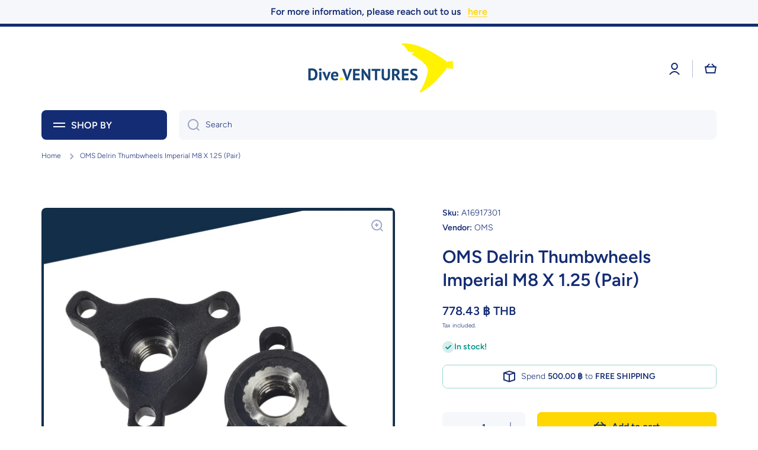

--- FILE ---
content_type: text/html; charset=utf-8
request_url: https://www.diveventures.com/products/oms-delrin-thumbwheels-imperial-m8-x-1-25-pair
body_size: 34856
content:















<!doctype html>
<html class="no-js" lang="en" data-role="main">
  <head>
    <meta charset="utf-8">
    <meta http-equiv="X-UA-Compatible" content="IE=edge">
    <meta name="viewport" content="width=device-width,initial-scale=1">
    <meta name="theme-color" content="">
    <link rel="canonical" href="https://www.diveventures.com/products/oms-delrin-thumbwheels-imperial-m8-x-1-25-pair">
    <link rel="preconnect" href="https://cdn.shopify.com" crossorigin><link rel="preconnect" href="https://fonts.shopifycdn.com" crossorigin><title>
      OMS Delrin Thumbwheels Imperial M8 X 1.25 (Pair) | Dive.VENTURES
</title>

    
      <meta name="description" content="OMS Delrin Thumbwheels Imperial M8 X 1.25 (Pair) | A16917301       Tags: OMS Accessories, Diving Accessories, Dive tools, Delrin">
    

    

<meta property="og:site_name" content="Dive.VENTURES">
<meta property="og:url" content="https://www.diveventures.com/products/oms-delrin-thumbwheels-imperial-m8-x-1-25-pair">
<meta property="og:title" content="OMS Delrin Thumbwheels Imperial M8 X 1.25 (Pair) | Dive.VENTURES">
<meta property="og:type" content="product">
<meta property="og:description" content="OMS Delrin Thumbwheels Imperial M8 X 1.25 (Pair) | A16917301       Tags: OMS Accessories, Diving Accessories, Dive tools, Delrin"><meta property="og:image" content="http://www.diveventures.com/cdn/shop/products/OMSDelrinThumbwheelsImperialM8X1.25_Pair.jpg?v=1627723698">
  <meta property="og:image:secure_url" content="https://www.diveventures.com/cdn/shop/products/OMSDelrinThumbwheelsImperialM8X1.25_Pair.jpg?v=1627723698">
  <meta property="og:image:width" content="600">
  <meta property="og:image:height" content="600"><meta property="og:price:amount" content="778.43">
  <meta property="og:price:currency" content="THB"><meta name="twitter:card" content="summary_large_image">
<meta name="twitter:title" content="OMS Delrin Thumbwheels Imperial M8 X 1.25 (Pair) | Dive.VENTURES">
<meta name="twitter:description" content="OMS Delrin Thumbwheels Imperial M8 X 1.25 (Pair) | A16917301       Tags: OMS Accessories, Diving Accessories, Dive tools, Delrin">

    <script src="//www.diveventures.com/cdn/shop/t/38/assets/constants.js?v=58251544750838685771727276909" defer="defer"></script>
    <script src="//www.diveventures.com/cdn/shop/t/38/assets/pubsub.js?v=158357773527763999511727276909" defer="defer"></script>
    <script src="//www.diveventures.com/cdn/shop/t/38/assets/global.js?v=182940111594989076111727276909" defer="defer"></script>
    
    
  <script>window.performance && window.performance.mark && window.performance.mark('shopify.content_for_header.start');</script><meta name="google-site-verification" content="HYfgVHCKk75Tj3RFiV3qlvYXcHpd4i1RYi1C-zOo5XA">
<meta name="google-site-verification" content="VCbWRYU3o83Cap8te4j-C7NFrB_CnUkrMMUcZ5u2y-0">
<meta name="google-site-verification" content="iLaEmrYMU5wCIIZ3UY5hYUmpA7aBZSDj1JSQXADbAEA">
<meta name="google-site-verification" content="K7TdoMYHo2nQ0KvCi5oemIwblxVdasBFb0bjM_nBEGc">
<meta name="google-site-verification" content="QVhREuHPjRByUcGAQkOugk10K6Yfubt97cyaxaZyBN8">
<meta id="shopify-digital-wallet" name="shopify-digital-wallet" content="/27376713788/digital_wallets/dialog">
<link rel="alternate" type="application/json+oembed" href="https://www.diveventures.com/products/oms-delrin-thumbwheels-imperial-m8-x-1-25-pair.oembed">
<script async="async" src="/checkouts/internal/preloads.js?locale=en-TH"></script>
<script id="shopify-features" type="application/json">{"accessToken":"13c3f68fd6aca5dc1d71e52165d75345","betas":["rich-media-storefront-analytics"],"domain":"www.diveventures.com","predictiveSearch":true,"shopId":27376713788,"locale":"en"}</script>
<script>var Shopify = Shopify || {};
Shopify.shop = "dive-ventures.myshopify.com";
Shopify.locale = "en";
Shopify.currency = {"active":"THB","rate":"1.0"};
Shopify.country = "TH";
Shopify.theme = {"name":"New Minion v2.3.1","id":133948276796,"schema_name":"Minion","schema_version":"2.3.0","theme_store_id":1571,"role":"main"};
Shopify.theme.handle = "null";
Shopify.theme.style = {"id":null,"handle":null};
Shopify.cdnHost = "www.diveventures.com/cdn";
Shopify.routes = Shopify.routes || {};
Shopify.routes.root = "/";</script>
<script type="module">!function(o){(o.Shopify=o.Shopify||{}).modules=!0}(window);</script>
<script>!function(o){function n(){var o=[];function n(){o.push(Array.prototype.slice.apply(arguments))}return n.q=o,n}var t=o.Shopify=o.Shopify||{};t.loadFeatures=n(),t.autoloadFeatures=n()}(window);</script>
<script id="shop-js-analytics" type="application/json">{"pageType":"product"}</script>
<script defer="defer" async type="module" src="//www.diveventures.com/cdn/shopifycloud/shop-js/modules/v2/client.init-shop-cart-sync_BT-GjEfc.en.esm.js"></script>
<script defer="defer" async type="module" src="//www.diveventures.com/cdn/shopifycloud/shop-js/modules/v2/chunk.common_D58fp_Oc.esm.js"></script>
<script defer="defer" async type="module" src="//www.diveventures.com/cdn/shopifycloud/shop-js/modules/v2/chunk.modal_xMitdFEc.esm.js"></script>
<script type="module">
  await import("//www.diveventures.com/cdn/shopifycloud/shop-js/modules/v2/client.init-shop-cart-sync_BT-GjEfc.en.esm.js");
await import("//www.diveventures.com/cdn/shopifycloud/shop-js/modules/v2/chunk.common_D58fp_Oc.esm.js");
await import("//www.diveventures.com/cdn/shopifycloud/shop-js/modules/v2/chunk.modal_xMitdFEc.esm.js");

  window.Shopify.SignInWithShop?.initShopCartSync?.({"fedCMEnabled":true,"windoidEnabled":true});

</script>
<script>(function() {
  var isLoaded = false;
  function asyncLoad() {
    if (isLoaded) return;
    isLoaded = true;
    var urls = ["https:\/\/cdn.shopify.com\/s\/files\/1\/0033\/3538\/9233\/files\/23unefreedfsfs_1461425b-f0da-4c8b-be59-ee94af620f33.js?v=1594412416\u0026shop=dive-ventures.myshopify.com","https:\/\/chimpstatic.com\/mcjs-connected\/js\/users\/07c19dee0ba5784d169c659ab\/8d5f138e2c52b24f4b11131a3.js?shop=dive-ventures.myshopify.com","https:\/\/static2.rapidsearch.dev\/resultpage.js?shop=dive-ventures.myshopify.com","https:\/\/cdn.hextom.com\/js\/freeshippingbar.js?shop=dive-ventures.myshopify.com","https:\/\/na.shgcdn3.com\/pixel-collector.js?shop=dive-ventures.myshopify.com"];
    for (var i = 0; i < urls.length; i++) {
      var s = document.createElement('script');
      s.type = 'text/javascript';
      s.async = true;
      s.src = urls[i];
      var x = document.getElementsByTagName('script')[0];
      x.parentNode.insertBefore(s, x);
    }
  };
  if(window.attachEvent) {
    window.attachEvent('onload', asyncLoad);
  } else {
    window.addEventListener('load', asyncLoad, false);
  }
})();</script>
<script id="__st">var __st={"a":27376713788,"offset":25200,"reqid":"02342d49-7d88-4cd1-8770-ee97bf807da0-1769514481","pageurl":"www.diveventures.com\/products\/oms-delrin-thumbwheels-imperial-m8-x-1-25-pair","u":"7e8e183dc571","p":"product","rtyp":"product","rid":4474641350716};</script>
<script>window.ShopifyPaypalV4VisibilityTracking = true;</script>
<script id="captcha-bootstrap">!function(){'use strict';const t='contact',e='account',n='new_comment',o=[[t,t],['blogs',n],['comments',n],[t,'customer']],c=[[e,'customer_login'],[e,'guest_login'],[e,'recover_customer_password'],[e,'create_customer']],r=t=>t.map((([t,e])=>`form[action*='/${t}']:not([data-nocaptcha='true']) input[name='form_type'][value='${e}']`)).join(','),a=t=>()=>t?[...document.querySelectorAll(t)].map((t=>t.form)):[];function s(){const t=[...o],e=r(t);return a(e)}const i='password',u='form_key',d=['recaptcha-v3-token','g-recaptcha-response','h-captcha-response',i],f=()=>{try{return window.sessionStorage}catch{return}},m='__shopify_v',_=t=>t.elements[u];function p(t,e,n=!1){try{const o=window.sessionStorage,c=JSON.parse(o.getItem(e)),{data:r}=function(t){const{data:e,action:n}=t;return t[m]||n?{data:e,action:n}:{data:t,action:n}}(c);for(const[e,n]of Object.entries(r))t.elements[e]&&(t.elements[e].value=n);n&&o.removeItem(e)}catch(o){console.error('form repopulation failed',{error:o})}}const l='form_type',E='cptcha';function T(t){t.dataset[E]=!0}const w=window,h=w.document,L='Shopify',v='ce_forms',y='captcha';let A=!1;((t,e)=>{const n=(g='f06e6c50-85a8-45c8-87d0-21a2b65856fe',I='https://cdn.shopify.com/shopifycloud/storefront-forms-hcaptcha/ce_storefront_forms_captcha_hcaptcha.v1.5.2.iife.js',D={infoText:'Protected by hCaptcha',privacyText:'Privacy',termsText:'Terms'},(t,e,n)=>{const o=w[L][v],c=o.bindForm;if(c)return c(t,g,e,D).then(n);var r;o.q.push([[t,g,e,D],n]),r=I,A||(h.body.append(Object.assign(h.createElement('script'),{id:'captcha-provider',async:!0,src:r})),A=!0)});var g,I,D;w[L]=w[L]||{},w[L][v]=w[L][v]||{},w[L][v].q=[],w[L][y]=w[L][y]||{},w[L][y].protect=function(t,e){n(t,void 0,e),T(t)},Object.freeze(w[L][y]),function(t,e,n,w,h,L){const[v,y,A,g]=function(t,e,n){const i=e?o:[],u=t?c:[],d=[...i,...u],f=r(d),m=r(i),_=r(d.filter((([t,e])=>n.includes(e))));return[a(f),a(m),a(_),s()]}(w,h,L),I=t=>{const e=t.target;return e instanceof HTMLFormElement?e:e&&e.form},D=t=>v().includes(t);t.addEventListener('submit',(t=>{const e=I(t);if(!e)return;const n=D(e)&&!e.dataset.hcaptchaBound&&!e.dataset.recaptchaBound,o=_(e),c=g().includes(e)&&(!o||!o.value);(n||c)&&t.preventDefault(),c&&!n&&(function(t){try{if(!f())return;!function(t){const e=f();if(!e)return;const n=_(t);if(!n)return;const o=n.value;o&&e.removeItem(o)}(t);const e=Array.from(Array(32),(()=>Math.random().toString(36)[2])).join('');!function(t,e){_(t)||t.append(Object.assign(document.createElement('input'),{type:'hidden',name:u})),t.elements[u].value=e}(t,e),function(t,e){const n=f();if(!n)return;const o=[...t.querySelectorAll(`input[type='${i}']`)].map((({name:t})=>t)),c=[...d,...o],r={};for(const[a,s]of new FormData(t).entries())c.includes(a)||(r[a]=s);n.setItem(e,JSON.stringify({[m]:1,action:t.action,data:r}))}(t,e)}catch(e){console.error('failed to persist form',e)}}(e),e.submit())}));const S=(t,e)=>{t&&!t.dataset[E]&&(n(t,e.some((e=>e===t))),T(t))};for(const o of['focusin','change'])t.addEventListener(o,(t=>{const e=I(t);D(e)&&S(e,y())}));const B=e.get('form_key'),M=e.get(l),P=B&&M;t.addEventListener('DOMContentLoaded',(()=>{const t=y();if(P)for(const e of t)e.elements[l].value===M&&p(e,B);[...new Set([...A(),...v().filter((t=>'true'===t.dataset.shopifyCaptcha))])].forEach((e=>S(e,t)))}))}(h,new URLSearchParams(w.location.search),n,t,e,['guest_login'])})(!0,!0)}();</script>
<script integrity="sha256-4kQ18oKyAcykRKYeNunJcIwy7WH5gtpwJnB7kiuLZ1E=" data-source-attribution="shopify.loadfeatures" defer="defer" src="//www.diveventures.com/cdn/shopifycloud/storefront/assets/storefront/load_feature-a0a9edcb.js" crossorigin="anonymous"></script>
<script data-source-attribution="shopify.dynamic_checkout.dynamic.init">var Shopify=Shopify||{};Shopify.PaymentButton=Shopify.PaymentButton||{isStorefrontPortableWallets:!0,init:function(){window.Shopify.PaymentButton.init=function(){};var t=document.createElement("script");t.src="https://www.diveventures.com/cdn/shopifycloud/portable-wallets/latest/portable-wallets.en.js",t.type="module",document.head.appendChild(t)}};
</script>
<script data-source-attribution="shopify.dynamic_checkout.buyer_consent">
  function portableWalletsHideBuyerConsent(e){var t=document.getElementById("shopify-buyer-consent"),n=document.getElementById("shopify-subscription-policy-button");t&&n&&(t.classList.add("hidden"),t.setAttribute("aria-hidden","true"),n.removeEventListener("click",e))}function portableWalletsShowBuyerConsent(e){var t=document.getElementById("shopify-buyer-consent"),n=document.getElementById("shopify-subscription-policy-button");t&&n&&(t.classList.remove("hidden"),t.removeAttribute("aria-hidden"),n.addEventListener("click",e))}window.Shopify?.PaymentButton&&(window.Shopify.PaymentButton.hideBuyerConsent=portableWalletsHideBuyerConsent,window.Shopify.PaymentButton.showBuyerConsent=portableWalletsShowBuyerConsent);
</script>
<script>
  function portableWalletsCleanup(e){e&&e.src&&console.error("Failed to load portable wallets script "+e.src);var t=document.querySelectorAll("shopify-accelerated-checkout .shopify-payment-button__skeleton, shopify-accelerated-checkout-cart .wallet-cart-button__skeleton"),e=document.getElementById("shopify-buyer-consent");for(let e=0;e<t.length;e++)t[e].remove();e&&e.remove()}function portableWalletsNotLoadedAsModule(e){e instanceof ErrorEvent&&"string"==typeof e.message&&e.message.includes("import.meta")&&"string"==typeof e.filename&&e.filename.includes("portable-wallets")&&(window.removeEventListener("error",portableWalletsNotLoadedAsModule),window.Shopify.PaymentButton.failedToLoad=e,"loading"===document.readyState?document.addEventListener("DOMContentLoaded",window.Shopify.PaymentButton.init):window.Shopify.PaymentButton.init())}window.addEventListener("error",portableWalletsNotLoadedAsModule);
</script>

<script type="module" src="https://www.diveventures.com/cdn/shopifycloud/portable-wallets/latest/portable-wallets.en.js" onError="portableWalletsCleanup(this)" crossorigin="anonymous"></script>
<script nomodule>
  document.addEventListener("DOMContentLoaded", portableWalletsCleanup);
</script>

<link id="shopify-accelerated-checkout-styles" rel="stylesheet" media="screen" href="https://www.diveventures.com/cdn/shopifycloud/portable-wallets/latest/accelerated-checkout-backwards-compat.css" crossorigin="anonymous">
<style id="shopify-accelerated-checkout-cart">
        #shopify-buyer-consent {
  margin-top: 1em;
  display: inline-block;
  width: 100%;
}

#shopify-buyer-consent.hidden {
  display: none;
}

#shopify-subscription-policy-button {
  background: none;
  border: none;
  padding: 0;
  text-decoration: underline;
  font-size: inherit;
  cursor: pointer;
}

#shopify-subscription-policy-button::before {
  box-shadow: none;
}

      </style>
<script id="sections-script" data-sections="main-product,footer" defer="defer" src="//www.diveventures.com/cdn/shop/t/38/compiled_assets/scripts.js?v=11043"></script>
<script>window.performance && window.performance.mark && window.performance.mark('shopify.content_for_header.end');</script>
  





  <script type="text/javascript">
    
      window.__shgMoneyFormat = window.__shgMoneyFormat || {"THB":{"currency":"THB","currency_symbol":"฿","currency_symbol_location":"right","decimal_places":2,"decimal_separator":".","thousands_separator":","}};
    
    window.__shgCurrentCurrencyCode = window.__shgCurrentCurrencyCode || {
      currency: "THB",
      currency_symbol: "฿",
      decimal_separator: ".",
      thousands_separator: ",",
      decimal_places: 2,
      currency_symbol_location: "left"
    };
  </script>




    
    <style data-shopify>    
      @font-face {
  font-family: Figtree;
  font-weight: 300;
  font-style: normal;
  font-display: swap;
  src: url("//www.diveventures.com/cdn/fonts/figtree/figtree_n3.e4cc0323f8b9feb279bf6ced9d868d88ce80289f.woff2") format("woff2"),
       url("//www.diveventures.com/cdn/fonts/figtree/figtree_n3.db79ac3fb83d054d99bd79fccf8e8782b5cf449e.woff") format("woff");
}

@font-face {
  font-family: Figtree;
  font-weight: 600;
  font-style: normal;
  font-display: swap;
  src: url("//www.diveventures.com/cdn/fonts/figtree/figtree_n6.9d1ea52bb49a0a86cfd1b0383d00f83d3fcc14de.woff2") format("woff2"),
       url("//www.diveventures.com/cdn/fonts/figtree/figtree_n6.f0fcdea525a0e47b2ae4ab645832a8e8a96d31d3.woff") format("woff");
}

@font-face {
  font-family: Figtree;
  font-weight: 300;
  font-style: italic;
  font-display: swap;
  src: url("//www.diveventures.com/cdn/fonts/figtree/figtree_i3.914abbe7a583759f0a18bf02652c9ee1f4bb1c6d.woff2") format("woff2"),
       url("//www.diveventures.com/cdn/fonts/figtree/figtree_i3.3d7354f07ddb3c61082efcb69896c65d6c00d9fa.woff") format("woff");
}

      @font-face {
  font-family: Figtree;
  font-weight: 600;
  font-style: italic;
  font-display: swap;
  src: url("//www.diveventures.com/cdn/fonts/figtree/figtree_i6.702baae75738b446cfbed6ac0d60cab7b21e61ba.woff2") format("woff2"),
       url("//www.diveventures.com/cdn/fonts/figtree/figtree_i6.6b8dc40d16c9905d29525156e284509f871ce8f9.woff") format("woff");
}

      @font-face {
  font-family: Figtree;
  font-weight: 600;
  font-style: normal;
  font-display: swap;
  src: url("//www.diveventures.com/cdn/fonts/figtree/figtree_n6.9d1ea52bb49a0a86cfd1b0383d00f83d3fcc14de.woff2") format("woff2"),
       url("//www.diveventures.com/cdn/fonts/figtree/figtree_n6.f0fcdea525a0e47b2ae4ab645832a8e8a96d31d3.woff") format("woff");
}

    
      :root {
    	--duration-short: .2s;
        --duration-medium: .3s;
    	--duration-large: .5s;
    	--animation-bezier: ease;
    	--zoom-animation-bezier: cubic-bezier(.15,.75,.5,1);
    
        --animation-type: cubic-bezier(0, 0, 0.3, 1);
        --animation-time: .5s;

        --product-thumbnail_move-up: 0.35s;
        --product-thumbnail_move-up_type: linear;
        --product-thumbnail-button_opacity_hover: 0.15s;
        --product-thumbnail-button_opacity_over: 0.3s;
        --product-thumbnail-button_opacity_type: linear;
        --product-thumbnail-button_move: 0.35s;
        --product-thumbnail-button_move_type: linear;

        --font-heading-family: Figtree, sans-serif;
        --font-heading-style: normal;
        --font-heading-weight: 600;
    
        --font-body-family: Figtree, sans-serif;
        --font-body-style: normal;
        --font-body-weight: 300;
    	--font-body-bold-weight: 600;
    	--font-button-weight: 600;
    
    	--font-heading-scale: 1.0;
        --font-body-scale: 1.0;
    
        --font-body-size: calc(16px * var(--font-body-scale));
        --font-body-line-height: 130%;
        --font-body2-size: calc(14px * var(--font-body-scale));
        --font-body2-line-height: 130%;
        --font-body3-size: calc(12px * var(--font-body-scale));
        --font-body3-line-height: 130%;
        --font-body4-size: calc(10px * var(--font-body-scale));
        --font-body4-line-height: 130%;

        --color-body-background: #ffffff;
        --color-secondary-background: #f6f7fa;
      	--color-section-background: var(--color-secondary-background);--color-simple-dropdown: #ffffff;
    	--color-vertical-menu-dropdown: #ffffff;

        --color-base:#142c73;
    	--color-base-rgb: 20, 44, 115;
        --color-accent:#ffd701;
        --color-subheading: var(--color-accent);
        --color-text-link:#0568d6;

        --color-price: #142c73;
        --color-old-price: #d20404;
        --color-lines-borders: rgba(20, 44, 115, 0.3);
        --color-input-background: #f6f7fa;
        --color-input-text: #142c73;
        --color-input-background-active: var(--color-body-background);
        --opacity-icons: 0.4;

    	--mobile-focus-color: rgba(20, 44, 115, 0.04);

    	--shadow: 0px 4px 20px rgba(22, 19, 69, 0.13);--auto-text-color-button-light:#ffffff;
    	--auto-text-color-button-dark:var(--color-base);
    	--auto-input-color-active-border-light: rgba(255,255,255,0.3);
    	--auto-input-color-active-border-dark:rgba(var(--color-base-rgb),0.3);--auto-text-color-input-light:#ffffff;
    	--auto-text-color-input-dark:var(--color-input-text);--auto-text-color-accent: 
var(--color-base)
;--auto-text-color--with-base-color: #ffffff;--radius: 8px;
    	--radius-input: 8px;
    	--radius-button: 8px;
    	--radius-badge:3px;
    	--radius-checkbox:4px;

        --color-badge-1:#d20404;--color-badge-1-text: var(--auto-text-color-button-light);--color-badge-2:#ef6c00;--color-badge-2-text: var(--auto-text-color-button-light);--color-badge-3:#142c73;--color-badge-3-text: var(--auto-text-color-button-light);--color-free-delivery-bar: #99D5CF;
      
    	--color-error: #d20404;
    
        --form_field-height: 50px;

        --page-width: 1300px;
        --page-padding: 20px;

        --sections-top-spacing: 100px;
    	--sections-top-spacing-mobile: 80px;
		--sections-top-spacing--medium: 80px;
    	--sections-top-spacing--medium-mobile: 60px;
		--sections-top-spacing--small: 40px;
    	--sections-top-spacing--small-mobile: 40px;

        --padding1: 10px;
        --padding2: 20px;
        --padding3: 30px;
        --padding4: 40px;
    	--padding5: 60px;
      }

      *,
      *::before,
      *::after {
      	box-sizing: border-box;
      }
      html {
        box-sizing: border-box;
        height: 100%;
     	-webkit-tap-highlight-color: transparent;
    	scroll-behavior: smooth;
      }
      body {
        display: grid;
        grid-template-rows: auto auto 1fr auto;
        grid-template-columns: 100%;
        min-height: 100%;
        margin: 0;
        font-size: var(--font-body-size);
        line-height: var(--font-body-line-height);
        color: var(--color-base);
    	background: var(--color-body-background);
        font-family: var(--font-body-family);
        font-style: var(--font-body-style);
        font-weight: var(--font-body-weight);
        -webkit-text-size-adjust: none;
    	text-size-adjust: none;
    	overflow-x: hidden;
      }.btn{
        --background: var(--color-accent);--color: var(--auto-text-color-button-dark);
    	--fill: var(--auto-text-color-button-dark);}.btn--secondary{
        --background: var(--color-base);--color: var(--auto-text-color-button-light);
    	--fill: var(--auto-text-color-button-light);}
    
    .visually-hidden {
      position: absolute!important;
      overflow: hidden;
      margin: -1px;
      border: 0;
      clip: rect(0 0 0 0);
      word-wrap: normal!important;
    }
    .visually-hidden:not(:focus),
    .visually-hidden:not(:focus-visible){
      width: 1px;
      height: 1px;
      padding: 0;
    }
    .announcement-bar{
      opacity:0;
    }
    .popup-modal{
      display: none;
    }.js #MainContent{
      opacity:0;
      transition: opacity 1s var(--animation-bezier);
    }
    .js.dom-loaded #MainContent{
      opacity:1;
    }</style>

    <link href="//www.diveventures.com/cdn/shop/t/38/assets/base.css?v=141643368145648553791727276909" rel="stylesheet" type="text/css" media="all" />
    
<link rel="preload" as="font" href="//www.diveventures.com/cdn/fonts/figtree/figtree_n3.e4cc0323f8b9feb279bf6ced9d868d88ce80289f.woff2" type="font/woff2" crossorigin><link rel="preload" as="font" href="//www.diveventures.com/cdn/fonts/figtree/figtree_n6.9d1ea52bb49a0a86cfd1b0383d00f83d3fcc14de.woff2" type="font/woff2" crossorigin><link rel="stylesheet" href="//www.diveventures.com/cdn/shop/t/38/assets/component-predictive-search.css?v=169156080147452933411727276909" media="print" onload="this.media='all'"><script>
      document.documentElement.className = document.documentElement.className.replace('no-js', 'js');
      if (Shopify.designMode) {
        document.documentElement.classList.add('shopify-design-mode');
      }
      document.addEventListener("DOMContentLoaded", function(event) {
        document.documentElement.classList.add('dom-loaded');
        setTimeout(function(){document.querySelector('footer').classList.add('footer-loaded')}, 700);
      });
    </script>
    


  <script type="text/javascript">
    window.RapidSearchAdmin = false;
  </script>



  

<script type="text/javascript">
  
    window.SHG_CUSTOMER = null;
  
</script>







<script src="https://cdn.shopify.com/extensions/019bfdd4-6656-74e5-a24a-c95ee8f48d08/formbuilder-138/assets/formBuilder.js" type="text/javascript" defer="defer"></script>
<link href="https://cdn.shopify.com/extensions/019bfdd4-6656-74e5-a24a-c95ee8f48d08/formbuilder-138/assets/formBuilder.css" rel="stylesheet" type="text/css" media="all">
<link href="https://monorail-edge.shopifysvc.com" rel="dns-prefetch">
<script>(function(){if ("sendBeacon" in navigator && "performance" in window) {try {var session_token_from_headers = performance.getEntriesByType('navigation')[0].serverTiming.find(x => x.name == '_s').description;} catch {var session_token_from_headers = undefined;}var session_cookie_matches = document.cookie.match(/_shopify_s=([^;]*)/);var session_token_from_cookie = session_cookie_matches && session_cookie_matches.length === 2 ? session_cookie_matches[1] : "";var session_token = session_token_from_headers || session_token_from_cookie || "";function handle_abandonment_event(e) {var entries = performance.getEntries().filter(function(entry) {return /monorail-edge.shopifysvc.com/.test(entry.name);});if (!window.abandonment_tracked && entries.length === 0) {window.abandonment_tracked = true;var currentMs = Date.now();var navigation_start = performance.timing.navigationStart;var payload = {shop_id: 27376713788,url: window.location.href,navigation_start,duration: currentMs - navigation_start,session_token,page_type: "product"};window.navigator.sendBeacon("https://monorail-edge.shopifysvc.com/v1/produce", JSON.stringify({schema_id: "online_store_buyer_site_abandonment/1.1",payload: payload,metadata: {event_created_at_ms: currentMs,event_sent_at_ms: currentMs}}));}}window.addEventListener('pagehide', handle_abandonment_event);}}());</script>
<script id="web-pixels-manager-setup">(function e(e,d,r,n,o){if(void 0===o&&(o={}),!Boolean(null===(a=null===(i=window.Shopify)||void 0===i?void 0:i.analytics)||void 0===a?void 0:a.replayQueue)){var i,a;window.Shopify=window.Shopify||{};var t=window.Shopify;t.analytics=t.analytics||{};var s=t.analytics;s.replayQueue=[],s.publish=function(e,d,r){return s.replayQueue.push([e,d,r]),!0};try{self.performance.mark("wpm:start")}catch(e){}var l=function(){var e={modern:/Edge?\/(1{2}[4-9]|1[2-9]\d|[2-9]\d{2}|\d{4,})\.\d+(\.\d+|)|Firefox\/(1{2}[4-9]|1[2-9]\d|[2-9]\d{2}|\d{4,})\.\d+(\.\d+|)|Chrom(ium|e)\/(9{2}|\d{3,})\.\d+(\.\d+|)|(Maci|X1{2}).+ Version\/(15\.\d+|(1[6-9]|[2-9]\d|\d{3,})\.\d+)([,.]\d+|)( \(\w+\)|)( Mobile\/\w+|) Safari\/|Chrome.+OPR\/(9{2}|\d{3,})\.\d+\.\d+|(CPU[ +]OS|iPhone[ +]OS|CPU[ +]iPhone|CPU IPhone OS|CPU iPad OS)[ +]+(15[._]\d+|(1[6-9]|[2-9]\d|\d{3,})[._]\d+)([._]\d+|)|Android:?[ /-](13[3-9]|1[4-9]\d|[2-9]\d{2}|\d{4,})(\.\d+|)(\.\d+|)|Android.+Firefox\/(13[5-9]|1[4-9]\d|[2-9]\d{2}|\d{4,})\.\d+(\.\d+|)|Android.+Chrom(ium|e)\/(13[3-9]|1[4-9]\d|[2-9]\d{2}|\d{4,})\.\d+(\.\d+|)|SamsungBrowser\/([2-9]\d|\d{3,})\.\d+/,legacy:/Edge?\/(1[6-9]|[2-9]\d|\d{3,})\.\d+(\.\d+|)|Firefox\/(5[4-9]|[6-9]\d|\d{3,})\.\d+(\.\d+|)|Chrom(ium|e)\/(5[1-9]|[6-9]\d|\d{3,})\.\d+(\.\d+|)([\d.]+$|.*Safari\/(?![\d.]+ Edge\/[\d.]+$))|(Maci|X1{2}).+ Version\/(10\.\d+|(1[1-9]|[2-9]\d|\d{3,})\.\d+)([,.]\d+|)( \(\w+\)|)( Mobile\/\w+|) Safari\/|Chrome.+OPR\/(3[89]|[4-9]\d|\d{3,})\.\d+\.\d+|(CPU[ +]OS|iPhone[ +]OS|CPU[ +]iPhone|CPU IPhone OS|CPU iPad OS)[ +]+(10[._]\d+|(1[1-9]|[2-9]\d|\d{3,})[._]\d+)([._]\d+|)|Android:?[ /-](13[3-9]|1[4-9]\d|[2-9]\d{2}|\d{4,})(\.\d+|)(\.\d+|)|Mobile Safari.+OPR\/([89]\d|\d{3,})\.\d+\.\d+|Android.+Firefox\/(13[5-9]|1[4-9]\d|[2-9]\d{2}|\d{4,})\.\d+(\.\d+|)|Android.+Chrom(ium|e)\/(13[3-9]|1[4-9]\d|[2-9]\d{2}|\d{4,})\.\d+(\.\d+|)|Android.+(UC? ?Browser|UCWEB|U3)[ /]?(15\.([5-9]|\d{2,})|(1[6-9]|[2-9]\d|\d{3,})\.\d+)\.\d+|SamsungBrowser\/(5\.\d+|([6-9]|\d{2,})\.\d+)|Android.+MQ{2}Browser\/(14(\.(9|\d{2,})|)|(1[5-9]|[2-9]\d|\d{3,})(\.\d+|))(\.\d+|)|K[Aa][Ii]OS\/(3\.\d+|([4-9]|\d{2,})\.\d+)(\.\d+|)/},d=e.modern,r=e.legacy,n=navigator.userAgent;return n.match(d)?"modern":n.match(r)?"legacy":"unknown"}(),u="modern"===l?"modern":"legacy",c=(null!=n?n:{modern:"",legacy:""})[u],f=function(e){return[e.baseUrl,"/wpm","/b",e.hashVersion,"modern"===e.buildTarget?"m":"l",".js"].join("")}({baseUrl:d,hashVersion:r,buildTarget:u}),m=function(e){var d=e.version,r=e.bundleTarget,n=e.surface,o=e.pageUrl,i=e.monorailEndpoint;return{emit:function(e){var a=e.status,t=e.errorMsg,s=(new Date).getTime(),l=JSON.stringify({metadata:{event_sent_at_ms:s},events:[{schema_id:"web_pixels_manager_load/3.1",payload:{version:d,bundle_target:r,page_url:o,status:a,surface:n,error_msg:t},metadata:{event_created_at_ms:s}}]});if(!i)return console&&console.warn&&console.warn("[Web Pixels Manager] No Monorail endpoint provided, skipping logging."),!1;try{return self.navigator.sendBeacon.bind(self.navigator)(i,l)}catch(e){}var u=new XMLHttpRequest;try{return u.open("POST",i,!0),u.setRequestHeader("Content-Type","text/plain"),u.send(l),!0}catch(e){return console&&console.warn&&console.warn("[Web Pixels Manager] Got an unhandled error while logging to Monorail."),!1}}}}({version:r,bundleTarget:l,surface:e.surface,pageUrl:self.location.href,monorailEndpoint:e.monorailEndpoint});try{o.browserTarget=l,function(e){var d=e.src,r=e.async,n=void 0===r||r,o=e.onload,i=e.onerror,a=e.sri,t=e.scriptDataAttributes,s=void 0===t?{}:t,l=document.createElement("script"),u=document.querySelector("head"),c=document.querySelector("body");if(l.async=n,l.src=d,a&&(l.integrity=a,l.crossOrigin="anonymous"),s)for(var f in s)if(Object.prototype.hasOwnProperty.call(s,f))try{l.dataset[f]=s[f]}catch(e){}if(o&&l.addEventListener("load",o),i&&l.addEventListener("error",i),u)u.appendChild(l);else{if(!c)throw new Error("Did not find a head or body element to append the script");c.appendChild(l)}}({src:f,async:!0,onload:function(){if(!function(){var e,d;return Boolean(null===(d=null===(e=window.Shopify)||void 0===e?void 0:e.analytics)||void 0===d?void 0:d.initialized)}()){var d=window.webPixelsManager.init(e)||void 0;if(d){var r=window.Shopify.analytics;r.replayQueue.forEach((function(e){var r=e[0],n=e[1],o=e[2];d.publishCustomEvent(r,n,o)})),r.replayQueue=[],r.publish=d.publishCustomEvent,r.visitor=d.visitor,r.initialized=!0}}},onerror:function(){return m.emit({status:"failed",errorMsg:"".concat(f," has failed to load")})},sri:function(e){var d=/^sha384-[A-Za-z0-9+/=]+$/;return"string"==typeof e&&d.test(e)}(c)?c:"",scriptDataAttributes:o}),m.emit({status:"loading"})}catch(e){m.emit({status:"failed",errorMsg:(null==e?void 0:e.message)||"Unknown error"})}}})({shopId: 27376713788,storefrontBaseUrl: "https://www.diveventures.com",extensionsBaseUrl: "https://extensions.shopifycdn.com/cdn/shopifycloud/web-pixels-manager",monorailEndpoint: "https://monorail-edge.shopifysvc.com/unstable/produce_batch",surface: "storefront-renderer",enabledBetaFlags: ["2dca8a86"],webPixelsConfigList: [{"id":"868745276","configuration":"{\"site_id\":\"799a4a7d-3e9f-438b-89bb-c4df278a1d06\",\"analytics_endpoint\":\"https:\\\/\\\/na.shgcdn3.com\"}","eventPayloadVersion":"v1","runtimeContext":"STRICT","scriptVersion":"695709fc3f146fa50a25299517a954f2","type":"APP","apiClientId":1158168,"privacyPurposes":["ANALYTICS","MARKETING","SALE_OF_DATA"],"dataSharingAdjustments":{"protectedCustomerApprovalScopes":["read_customer_personal_data"]}},{"id":"867139644","configuration":"{\"storeId\":\"dive-ventures.myshopify.com\"}","eventPayloadVersion":"v1","runtimeContext":"STRICT","scriptVersion":"e7ff4835c2df0be089f361b898b8b040","type":"APP","apiClientId":3440817,"privacyPurposes":["ANALYTICS"],"dataSharingAdjustments":{"protectedCustomerApprovalScopes":["read_customer_personal_data"]}},{"id":"417497148","configuration":"{\"config\":\"{\\\"pixel_id\\\":\\\"GT-NNQR7CJ\\\",\\\"target_country\\\":\\\"TH\\\",\\\"gtag_events\\\":[{\\\"type\\\":\\\"purchase\\\",\\\"action_label\\\":\\\"MC-W6P973PN0S\\\"},{\\\"type\\\":\\\"page_view\\\",\\\"action_label\\\":\\\"MC-W6P973PN0S\\\"},{\\\"type\\\":\\\"view_item\\\",\\\"action_label\\\":\\\"MC-W6P973PN0S\\\"}],\\\"enable_monitoring_mode\\\":false}\"}","eventPayloadVersion":"v1","runtimeContext":"OPEN","scriptVersion":"b2a88bafab3e21179ed38636efcd8a93","type":"APP","apiClientId":1780363,"privacyPurposes":[],"dataSharingAdjustments":{"protectedCustomerApprovalScopes":["read_customer_address","read_customer_email","read_customer_name","read_customer_personal_data","read_customer_phone"]}},{"id":"157777980","configuration":"{\"pixel_id\":\"700120040719363\",\"pixel_type\":\"facebook_pixel\",\"metaapp_system_user_token\":\"-\"}","eventPayloadVersion":"v1","runtimeContext":"OPEN","scriptVersion":"ca16bc87fe92b6042fbaa3acc2fbdaa6","type":"APP","apiClientId":2329312,"privacyPurposes":["ANALYTICS","MARKETING","SALE_OF_DATA"],"dataSharingAdjustments":{"protectedCustomerApprovalScopes":["read_customer_address","read_customer_email","read_customer_name","read_customer_personal_data","read_customer_phone"]}},{"id":"86048828","eventPayloadVersion":"v1","runtimeContext":"LAX","scriptVersion":"1","type":"CUSTOM","privacyPurposes":["ANALYTICS"],"name":"Google Analytics tag (migrated)"},{"id":"shopify-app-pixel","configuration":"{}","eventPayloadVersion":"v1","runtimeContext":"STRICT","scriptVersion":"0450","apiClientId":"shopify-pixel","type":"APP","privacyPurposes":["ANALYTICS","MARKETING"]},{"id":"shopify-custom-pixel","eventPayloadVersion":"v1","runtimeContext":"LAX","scriptVersion":"0450","apiClientId":"shopify-pixel","type":"CUSTOM","privacyPurposes":["ANALYTICS","MARKETING"]}],isMerchantRequest: false,initData: {"shop":{"name":"Dive.VENTURES","paymentSettings":{"currencyCode":"THB"},"myshopifyDomain":"dive-ventures.myshopify.com","countryCode":"TH","storefrontUrl":"https:\/\/www.diveventures.com"},"customer":null,"cart":null,"checkout":null,"productVariants":[{"price":{"amount":778.43,"currencyCode":"THB"},"product":{"title":"OMS Delrin Thumbwheels Imperial M8 X 1.25 (Pair)","vendor":"OMS","id":"4474641350716","untranslatedTitle":"OMS Delrin Thumbwheels Imperial M8 X 1.25 (Pair)","url":"\/products\/oms-delrin-thumbwheels-imperial-m8-x-1-25-pair","type":"BCDs"},"id":"31876898390076","image":{"src":"\/\/www.diveventures.com\/cdn\/shop\/products\/OMSDelrinThumbwheelsImperialM8X1.25_Pair.jpg?v=1627723698"},"sku":"A16917301","title":"Default Title","untranslatedTitle":"Default Title"}],"purchasingCompany":null},},"https://www.diveventures.com/cdn","fcfee988w5aeb613cpc8e4bc33m6693e112",{"modern":"","legacy":""},{"shopId":"27376713788","storefrontBaseUrl":"https:\/\/www.diveventures.com","extensionBaseUrl":"https:\/\/extensions.shopifycdn.com\/cdn\/shopifycloud\/web-pixels-manager","surface":"storefront-renderer","enabledBetaFlags":"[\"2dca8a86\"]","isMerchantRequest":"false","hashVersion":"fcfee988w5aeb613cpc8e4bc33m6693e112","publish":"custom","events":"[[\"page_viewed\",{}],[\"product_viewed\",{\"productVariant\":{\"price\":{\"amount\":778.43,\"currencyCode\":\"THB\"},\"product\":{\"title\":\"OMS Delrin Thumbwheels Imperial M8 X 1.25 (Pair)\",\"vendor\":\"OMS\",\"id\":\"4474641350716\",\"untranslatedTitle\":\"OMS Delrin Thumbwheels Imperial M8 X 1.25 (Pair)\",\"url\":\"\/products\/oms-delrin-thumbwheels-imperial-m8-x-1-25-pair\",\"type\":\"BCDs\"},\"id\":\"31876898390076\",\"image\":{\"src\":\"\/\/www.diveventures.com\/cdn\/shop\/products\/OMSDelrinThumbwheelsImperialM8X1.25_Pair.jpg?v=1627723698\"},\"sku\":\"A16917301\",\"title\":\"Default Title\",\"untranslatedTitle\":\"Default Title\"}}]]"});</script><script>
  window.ShopifyAnalytics = window.ShopifyAnalytics || {};
  window.ShopifyAnalytics.meta = window.ShopifyAnalytics.meta || {};
  window.ShopifyAnalytics.meta.currency = 'THB';
  var meta = {"product":{"id":4474641350716,"gid":"gid:\/\/shopify\/Product\/4474641350716","vendor":"OMS","type":"BCDs","handle":"oms-delrin-thumbwheels-imperial-m8-x-1-25-pair","variants":[{"id":31876898390076,"price":77843,"name":"OMS Delrin Thumbwheels Imperial M8 X 1.25 (Pair)","public_title":null,"sku":"A16917301"}],"remote":false},"page":{"pageType":"product","resourceType":"product","resourceId":4474641350716,"requestId":"02342d49-7d88-4cd1-8770-ee97bf807da0-1769514481"}};
  for (var attr in meta) {
    window.ShopifyAnalytics.meta[attr] = meta[attr];
  }
</script>
<script class="analytics">
  (function () {
    var customDocumentWrite = function(content) {
      var jquery = null;

      if (window.jQuery) {
        jquery = window.jQuery;
      } else if (window.Checkout && window.Checkout.$) {
        jquery = window.Checkout.$;
      }

      if (jquery) {
        jquery('body').append(content);
      }
    };

    var hasLoggedConversion = function(token) {
      if (token) {
        return document.cookie.indexOf('loggedConversion=' + token) !== -1;
      }
      return false;
    }

    var setCookieIfConversion = function(token) {
      if (token) {
        var twoMonthsFromNow = new Date(Date.now());
        twoMonthsFromNow.setMonth(twoMonthsFromNow.getMonth() + 2);

        document.cookie = 'loggedConversion=' + token + '; expires=' + twoMonthsFromNow;
      }
    }

    var trekkie = window.ShopifyAnalytics.lib = window.trekkie = window.trekkie || [];
    if (trekkie.integrations) {
      return;
    }
    trekkie.methods = [
      'identify',
      'page',
      'ready',
      'track',
      'trackForm',
      'trackLink'
    ];
    trekkie.factory = function(method) {
      return function() {
        var args = Array.prototype.slice.call(arguments);
        args.unshift(method);
        trekkie.push(args);
        return trekkie;
      };
    };
    for (var i = 0; i < trekkie.methods.length; i++) {
      var key = trekkie.methods[i];
      trekkie[key] = trekkie.factory(key);
    }
    trekkie.load = function(config) {
      trekkie.config = config || {};
      trekkie.config.initialDocumentCookie = document.cookie;
      var first = document.getElementsByTagName('script')[0];
      var script = document.createElement('script');
      script.type = 'text/javascript';
      script.onerror = function(e) {
        var scriptFallback = document.createElement('script');
        scriptFallback.type = 'text/javascript';
        scriptFallback.onerror = function(error) {
                var Monorail = {
      produce: function produce(monorailDomain, schemaId, payload) {
        var currentMs = new Date().getTime();
        var event = {
          schema_id: schemaId,
          payload: payload,
          metadata: {
            event_created_at_ms: currentMs,
            event_sent_at_ms: currentMs
          }
        };
        return Monorail.sendRequest("https://" + monorailDomain + "/v1/produce", JSON.stringify(event));
      },
      sendRequest: function sendRequest(endpointUrl, payload) {
        // Try the sendBeacon API
        if (window && window.navigator && typeof window.navigator.sendBeacon === 'function' && typeof window.Blob === 'function' && !Monorail.isIos12()) {
          var blobData = new window.Blob([payload], {
            type: 'text/plain'
          });

          if (window.navigator.sendBeacon(endpointUrl, blobData)) {
            return true;
          } // sendBeacon was not successful

        } // XHR beacon

        var xhr = new XMLHttpRequest();

        try {
          xhr.open('POST', endpointUrl);
          xhr.setRequestHeader('Content-Type', 'text/plain');
          xhr.send(payload);
        } catch (e) {
          console.log(e);
        }

        return false;
      },
      isIos12: function isIos12() {
        return window.navigator.userAgent.lastIndexOf('iPhone; CPU iPhone OS 12_') !== -1 || window.navigator.userAgent.lastIndexOf('iPad; CPU OS 12_') !== -1;
      }
    };
    Monorail.produce('monorail-edge.shopifysvc.com',
      'trekkie_storefront_load_errors/1.1',
      {shop_id: 27376713788,
      theme_id: 133948276796,
      app_name: "storefront",
      context_url: window.location.href,
      source_url: "//www.diveventures.com/cdn/s/trekkie.storefront.a804e9514e4efded663580eddd6991fcc12b5451.min.js"});

        };
        scriptFallback.async = true;
        scriptFallback.src = '//www.diveventures.com/cdn/s/trekkie.storefront.a804e9514e4efded663580eddd6991fcc12b5451.min.js';
        first.parentNode.insertBefore(scriptFallback, first);
      };
      script.async = true;
      script.src = '//www.diveventures.com/cdn/s/trekkie.storefront.a804e9514e4efded663580eddd6991fcc12b5451.min.js';
      first.parentNode.insertBefore(script, first);
    };
    trekkie.load(
      {"Trekkie":{"appName":"storefront","development":false,"defaultAttributes":{"shopId":27376713788,"isMerchantRequest":null,"themeId":133948276796,"themeCityHash":"15918624359476455238","contentLanguage":"en","currency":"THB","eventMetadataId":"a00fec2a-5623-4fd2-9f05-53b78624b5be"},"isServerSideCookieWritingEnabled":true,"monorailRegion":"shop_domain","enabledBetaFlags":["65f19447"]},"Session Attribution":{},"S2S":{"facebookCapiEnabled":false,"source":"trekkie-storefront-renderer","apiClientId":580111}}
    );

    var loaded = false;
    trekkie.ready(function() {
      if (loaded) return;
      loaded = true;

      window.ShopifyAnalytics.lib = window.trekkie;

      var originalDocumentWrite = document.write;
      document.write = customDocumentWrite;
      try { window.ShopifyAnalytics.merchantGoogleAnalytics.call(this); } catch(error) {};
      document.write = originalDocumentWrite;

      window.ShopifyAnalytics.lib.page(null,{"pageType":"product","resourceType":"product","resourceId":4474641350716,"requestId":"02342d49-7d88-4cd1-8770-ee97bf807da0-1769514481","shopifyEmitted":true});

      var match = window.location.pathname.match(/checkouts\/(.+)\/(thank_you|post_purchase)/)
      var token = match? match[1]: undefined;
      if (!hasLoggedConversion(token)) {
        setCookieIfConversion(token);
        window.ShopifyAnalytics.lib.track("Viewed Product",{"currency":"THB","variantId":31876898390076,"productId":4474641350716,"productGid":"gid:\/\/shopify\/Product\/4474641350716","name":"OMS Delrin Thumbwheels Imperial M8 X 1.25 (Pair)","price":"778.43","sku":"A16917301","brand":"OMS","variant":null,"category":"BCDs","nonInteraction":true,"remote":false},undefined,undefined,{"shopifyEmitted":true});
      window.ShopifyAnalytics.lib.track("monorail:\/\/trekkie_storefront_viewed_product\/1.1",{"currency":"THB","variantId":31876898390076,"productId":4474641350716,"productGid":"gid:\/\/shopify\/Product\/4474641350716","name":"OMS Delrin Thumbwheels Imperial M8 X 1.25 (Pair)","price":"778.43","sku":"A16917301","brand":"OMS","variant":null,"category":"BCDs","nonInteraction":true,"remote":false,"referer":"https:\/\/www.diveventures.com\/products\/oms-delrin-thumbwheels-imperial-m8-x-1-25-pair"});
      }
    });


        var eventsListenerScript = document.createElement('script');
        eventsListenerScript.async = true;
        eventsListenerScript.src = "//www.diveventures.com/cdn/shopifycloud/storefront/assets/shop_events_listener-3da45d37.js";
        document.getElementsByTagName('head')[0].appendChild(eventsListenerScript);

})();</script>
  <script>
  if (!window.ga || (window.ga && typeof window.ga !== 'function')) {
    window.ga = function ga() {
      (window.ga.q = window.ga.q || []).push(arguments);
      if (window.Shopify && window.Shopify.analytics && typeof window.Shopify.analytics.publish === 'function') {
        window.Shopify.analytics.publish("ga_stub_called", {}, {sendTo: "google_osp_migration"});
      }
      console.error("Shopify's Google Analytics stub called with:", Array.from(arguments), "\nSee https://help.shopify.com/manual/promoting-marketing/pixels/pixel-migration#google for more information.");
    };
    if (window.Shopify && window.Shopify.analytics && typeof window.Shopify.analytics.publish === 'function') {
      window.Shopify.analytics.publish("ga_stub_initialized", {}, {sendTo: "google_osp_migration"});
    }
  }
</script>
<script
  defer
  src="https://www.diveventures.com/cdn/shopifycloud/perf-kit/shopify-perf-kit-3.0.4.min.js"
  data-application="storefront-renderer"
  data-shop-id="27376713788"
  data-render-region="gcp-us-east1"
  data-page-type="product"
  data-theme-instance-id="133948276796"
  data-theme-name="Minion"
  data-theme-version="2.3.0"
  data-monorail-region="shop_domain"
  data-resource-timing-sampling-rate="10"
  data-shs="true"
  data-shs-beacon="true"
  data-shs-export-with-fetch="true"
  data-shs-logs-sample-rate="1"
  data-shs-beacon-endpoint="https://www.diveventures.com/api/collect"
></script>
</head>

  <body>
    <a class="skip-to-content-link btn visually-hidden" href="#MainContent">
      Skip to content
    </a>
<link rel="stylesheet" href="//www.diveventures.com/cdn/shop/t/38/assets/component-toggle.css?v=56510737216073063651727276909" media="print" onload="this.media='all'">
<link rel="stylesheet" href="//www.diveventures.com/cdn/shop/t/38/assets/component-cart.css?v=4234145853667925871727276909" media="print" onload="this.media='all'">
<link rel="stylesheet" href="//www.diveventures.com/cdn/shop/t/38/assets/component-cart-items.css?v=44660309595094460511727276909" media="print" onload="this.media='all'">
<link rel="stylesheet" href="//www.diveventures.com/cdn/shop/t/38/assets/component-slider.css?v=7313136005967047251727276909" media="print" onload="this.media='all'">
<link rel="stylesheet" href="//www.diveventures.com/cdn/shop/t/38/assets/component-cart-drawer.css?v=15135342315548339891727276909" media="print" onload="this.media='all'">
<noscript><link href="//www.diveventures.com/cdn/shop/t/38/assets/component-toggle.css?v=56510737216073063651727276909" rel="stylesheet" type="text/css" media="all" /></noscript>
<noscript><link href="//www.diveventures.com/cdn/shop/t/38/assets/component-cart.css?v=4234145853667925871727276909" rel="stylesheet" type="text/css" media="all" /></noscript>
<noscript><link href="//www.diveventures.com/cdn/shop/t/38/assets/component-cart-items.css?v=44660309595094460511727276909" rel="stylesheet" type="text/css" media="all" /></noscript>
<noscript><link href="//www.diveventures.com/cdn/shop/t/38/assets/component-slider.css?v=7313136005967047251727276909" rel="stylesheet" type="text/css" media="all" /></noscript>
<noscript><link href="//www.diveventures.com/cdn/shop/t/38/assets/component-cart-drawer.css?v=15135342315548339891727276909" rel="stylesheet" type="text/css" media="all" /></noscript><script src="//www.diveventures.com/cdn/shop/t/38/assets/cart.js?v=137793445425857874691727276909" defer="defer"></script>

<style>
  .cart-drawer-container {
    visibility: hidden;
  }
</style>

<cart-drawer class="cart-drawer-container is-empty">
  <div id="CartDrawer" class="cart-drawer">
    <div id="CartDrawer-Overlay"class="cart-drawer__overlay"></div>
    <drawer-inner class="drawer__inner" role="dialog" aria-modal="true" aria-label="Your cart" tabindex="-1">
      <button class="drawer__close" type="button" onclick="this.closest('cart-drawer').close()" aria-label="Close">
        <svg class="theme-icon" width="20" height="20" viewBox="0 0 20 20" fill="none" xmlns="http://www.w3.org/2000/svg">
<path d="M8.5 10.0563L2.41421 16.1421L3.82843 17.5563L9.91421 11.4706L16.1421 17.6985L17.5563 16.2843L11.3284 10.0563L17.9706 3.41421L16.5563 2L9.91421 8.64214L3.41421 2.14214L2 3.55635L8.5 10.0563Z" fill="#142C73"/>
</svg>
      </button><div class="drawer__inner-empty">
        <div class="cart-drawer__warnings center">
          <div class="cart-drawer__empty-content text-center">
            <div class="cart__warnings__icon"><svg class="theme-icon" width="20" height="20" viewBox="0 0 20 20" fill="none" xmlns="http://www.w3.org/2000/svg">
<path fill-rule="evenodd" clip-rule="evenodd" d="M8.70718 2.70718L5.41424 6.00012H14.5858L11.2928 2.70718L12.707 1.29297L17.4142 6.00012H20L18 18.0001H2L0 6.00012H2.58582L7.29297 1.29297L8.70718 2.70718ZM2.36092 8.00012L3.69425 16.0001H16.3057L17.6391 8.00012H2.36092Z" fill="#142C73"/>
</svg></div>
            <h2 class="mt20 mb0">Your cart is empty</h2>
            
            <button class="btn btn_zoom mt30" type="button" onclick="this.closest('cart-drawer').close()" aria-label="Close"><span>Continue shopping</span></button><p class="h3 mt40">Have an account?</p>
              <p class="mt20">
                <b><a href="https://shopify.com/27376713788/account?locale=en&region_country=TH">Log in</a></b> to check out faster.
              </p></div>
        </div></div><div class="drawer__footer">
        <div class="drawer__footer-content">
          <h2 class="drawer__heading mt0 mb0">Your cart</h2><div id="cart-page-free-delivery" class="free-delivery-bar"><div class="free-delivery-bar__toolbar body2" style="--length:0;--max-length:50000;"><svg class="theme-icon" width="20" height="20" viewBox="0 0 20 20" fill="none" xmlns="http://www.w3.org/2000/svg">
<path fill-rule="evenodd" clip-rule="evenodd" d="M10.0007 0L0 3.20345V16.1772L10.0007 19.5L20 16.1772V3.20345L10.0007 0ZM10.0006 2.00511L15.7204 3.83753L9.99982 5.64903L4.27971 3.83766L10.0006 2.00511ZM2 14.7597V5.11853L9 7.3352V17L2 14.7597ZM11 17L18 14.7597V5.11842L11 7.33508V17Z" fill="#142C73"/>
</svg><span>Spend <span class="strong">500.00 ฿</span> to <span class="strong">FREE SHIPPING</span></span></div><div class="free-delivery-bar__end hide"></div>
          </div></div>

        <cart-drawer-items class="is-empty">
          <form action="/cart" id="CartDrawer-Form" class="cart__contents cart-drawer__form" method="post">
            <div id="CartDrawer-CartItems" class="drawer__contents js-contents"><p id="CartDrawer-LiveRegionText" class="visually-hidden" role="status"></p>
              <p id="CartDrawer-LineItemStatus" class="visually-hidden" aria-hidden="true" role="status">Loading...</p>
            </div>
            <div id="CartDrawer-CartErrors" role="alert"></div>
          </form>
        </cart-drawer-items>          

        <div class="drawer__footer-footer"><toggle-component class="cart-drawer__collection chm-toggle--accordion top-and-bottom-lines mt40"><details class="chm-toggle toggle-opening" open>
              <summary>
                <div class="chm-toggle__button">
                  <h5 class="mt0 mb0">ORDER SPECIAL INSTRUCTIONS</h5><svg class="theme-icon" width="12" height="12" viewBox="0 0 12 12" fill="none" xmlns="http://www.w3.org/2000/svg">
<path fill-rule="evenodd" clip-rule="evenodd" d="M6.31062 6.68938L2.51773 2.89648L1.10352 4.3107L6.31062 9.5178L11.5177 4.3107L10.1035 2.89648L6.31062 6.68938Z" fill="#142C73"/>
</svg></div>
              </summary>
              <div class="mt0 chm-toggle__content mt--first-child-0">
                <cart-note class="field field--text-area">
                  <textarea class="text-area field__input"
                            id="CartDrawer-Note"
                            name="note"
                            placeholder="Order special instructions"
                            ></textarea>         
                  <label class="field__label" for="CartDrawer-Note">Order special instructions</label>
                </cart-note>
              </div>
            </details></toggle-component><div class="cart__footer__information">
            <div class="cart__footer__content js-contents body3" >
              <div class="totals">
                <h3 class="mt0 mb0 totals__subtotal">Subtotal</h3>&nbsp;
                <p class="mt0 h3 totals__subtotal-value">0.00 ฿ THB</p>
              </div><div class="tax-note">Tax included and shipping calculated at checkout
</div>
            </div><terms_and_condition-checkbox>
              <label for="product-terms_and_condition_checkbox-" class="checkbox-input body2">
                <input id="product-terms_and_condition_checkbox-"
                       type="checkbox">
                <div class="checkbox-input__checkmark">
                  <div class="checkbox-input__flip btn--secondary">
                    <div class="checkbox-input__front"></div>
                    <div class="checkbox-input__back"><svg class="theme-icon" width="12" height="9" viewBox="0 0 12 9" fill="none" xmlns="http://www.w3.org/2000/svg">
<path fill-rule="evenodd" clip-rule="evenodd" d="M12 1.3954L4.55005 9L0 4.3555L1.36703 2.9601L4.55005 6.20919L10.633 0L12 1.3954Z" fill="#142C73"/>
</svg></div>
                  </div>
                </div>
                <span>I agree with the <a href="/">Terms and Conditions.</a></span>
              </label>
            </terms_and_condition-checkbox><div class="cart__footer__content" >
              <noscript>
                <button type="submit" class="btn btn_zoom btn--secondary w-full" form="CartDrawer-Form">
                  <span>Update</span>
                </button>
              </noscript>
              <button type="submit" id="CartDrawer-Checkout" class="btn btn_zoom w-full" name="checkout" form="CartDrawer-Form" disabled>
                <span>Check out</span>
              </button>
            </div>
          </div>            
          
        </div>
      </div>
    </drawer-inner>
  </div>
</cart-drawer><!-- BEGIN sections: header-group -->
<div id="shopify-section-sections--16869549834300__announcement_bar_header_mECaxg" class="shopify-section shopify-section-group-header-group"><link href="//www.diveventures.com/cdn/shop/t/38/assets/section-announcement-bar.css?v=35467011204576529081727276909" rel="stylesheet" type="text/css" media="all" />
<div class="page-fullwidth  announcement-bar__slider announcement-text-5">
  <div class="announcement-bar-container section-background--xsmall"
    data-delay="3"><a href="https://www.facebook.com/Dive.VENTURES" class="announcement-bar announcement-bar-js display-flex align-items-center clear-underline  active active-show"
           style="--color-announcement-bar:#f6f7fa;
                --color-announcement-bar-text:#142c73;"
           data-section-name="announcement-bar"
           >
        <div class="page-width">
          <div class="grid justify-content-center text-center">
            <div class="col-12 announcement-bar__item align-items-center">
              <p class="nomargin">For more information, please reach out to us
&nbsp;&nbsp;<span class="btn-small strong"
                 
                 >here</span></p>
            </div>
          </div>
        </div>
      </a>

<a href="https://www.facebook.com/Dive.VENTURES" class="announcement-bar  display-flex align-items-center clear-underline announcement-bar--biggest active active-show"
           style="--color-announcement-bar:#f6f7fa;
                --color-announcement-bar-text:#142c73;"
           data-section-name="announcement-bar"
           >
        <div class="page-width">
          <div class="grid justify-content-center text-center">
            <div class="col-12 announcement-bar__item align-items-center">
              <p class="nomargin">For more information, please reach out to us
&nbsp;&nbsp;<span class="btn-small strong"
                 
                 >here</span></p>
            </div>
          </div>
        </div>
      </a>
</div>
</div>
</div><div id="shopify-section-sections--16869549834300__header" class="shopify-section shopify-section-group-header-group section-header"><style>
  header{
    opacity: 0;
    transition: opacity 1s var(--animation-bezier);
  }
  .header{
    display: grid;
    grid-template-columns: 1fr auto 1fr;
    gap: 20px;padding: 25px 0;}
  .header.logo-to-left{
    grid-template-columns: auto 1fr auto;
    gap: 30px;
  }
  .header>*{
    display: flex;
    flex-wrap: wrap;
    align-items: center;
    align-content: center;
  }
  @media (min-width: 993px){
    .header__mobile{
      display: none;
    }
    .header__drawer{
      display: none;
    }
  }
  @media (max-width: 992px){
    .header__desktop{
      display: none;
    }
    .header{
      padding: 13px 0;
    }
  }
  .header__heading{
    margin-top: 0;
    margin-bottom: 0;
  }
  [class*="submenu-design__"]{
    display: none;
    opacity: 0;
    visibility: hidden;
    pointer-events: none;
  }
  .list-menu--inline{
    display: inline-flex;
    flex-wrap: wrap;
    --row-gap: 10px;
    --column-gap: 20px;
    gap: var(--row-gap) var(--column-gap);
  }
  .list-menu--classic .list-menu--inline{
    --row-gap: 16px;
    --column-gap: 24px;
  }</style>

<link rel="stylesheet" href="//www.diveventures.com/cdn/shop/t/38/assets/component-inputs.css?v=116948547109367499541727276909" media="print" onload="this.media='all'">
<link rel="stylesheet" href="//www.diveventures.com/cdn/shop/t/38/assets/component-menu-drawer.css?v=13428177597707104271727276909" media="print" onload="this.media='all'">
<link rel="stylesheet" href="//www.diveventures.com/cdn/shop/t/38/assets/component-menu-submenu.css?v=20823631004093381991727276909" media="print" onload="this.media='all'">
<link rel="stylesheet" href="//www.diveventures.com/cdn/shop/t/38/assets/component-list-menu.css?v=108355392142202089911727276909" media="print" onload="this.media='all'">
<link rel="stylesheet" href="//www.diveventures.com/cdn/shop/t/38/assets/section-header.css?v=35603471141199188781727276909" media="print" onload="this.media='all'">
<noscript><link href="//www.diveventures.com/cdn/shop/t/38/assets/component-inputs.css?v=116948547109367499541727276909" rel="stylesheet" type="text/css" media="all" /></noscript>
<noscript><link href="//www.diveventures.com/cdn/shop/t/38/assets/component-menu-drawer.css?v=13428177597707104271727276909" rel="stylesheet" type="text/css" media="all" /></noscript>
<noscript><link href="//www.diveventures.com/cdn/shop/t/38/assets/component-menu-submenu.css?v=20823631004093381991727276909" rel="stylesheet" type="text/css" media="all" /></noscript>
<noscript><link href="//www.diveventures.com/cdn/shop/t/38/assets/component-list-menu.css?v=108355392142202089911727276909" rel="stylesheet" type="text/css" media="all" /></noscript>
<noscript><link href="//www.diveventures.com/cdn/shop/t/38/assets/section-header.css?v=35603471141199188781727276909" rel="stylesheet" type="text/css" media="all" /></noscript><link rel="stylesheet" href="//www.diveventures.com/cdn/shop/t/38/assets/component-free-delivery-bar.css?v=86918638040319112621727276909" media="print" onload="this.media='all'">
<noscript><link href="//www.diveventures.com/cdn/shop/t/38/assets/component-free-delivery-bar.css?v=86918638040319112621727276909" rel="stylesheet" type="text/css" media="all" /></noscript><link rel="stylesheet" href="//www.diveventures.com/cdn/shop/t/38/assets/component-vertical-menu.css?v=108754103187683162461727276909" media="print" onload="this.media='all'">
<noscript><link href="//www.diveventures.com/cdn/shop/t/38/assets/component-vertical-menu.css?v=108754103187683162461727276909" rel="stylesheet" type="text/css" media="all" /></noscript><link rel="stylesheet" href="//www.diveventures.com/cdn/shop/t/38/assets/component-cart-notification.css?v=87118629813407481631727276909" media="print" onload="this.media='all'">
<link rel="stylesheet" href="//www.diveventures.com/cdn/shop/t/38/assets/component-modal.css?v=148464970583086820421727276909" media="print" onload="this.media='all'"><link href="//www.diveventures.com/cdn/shop/t/38/assets/component-cart-drawer.css?v=15135342315548339891727276909" rel="stylesheet" type="text/css" media="all" />
<script src="//www.diveventures.com/cdn/shop/t/38/assets/details-disclosure.js?v=130383321174778955031727276909" defer="defer"></script><script src="//www.diveventures.com/cdn/shop/t/38/assets/vertical-menu.js?v=49810816875851432761727276909" defer="defer"></script><div class="header__color-line"></div><header data-role="main" data-section-name="header-layout-vertical">
  <div class="header__mobile page-width">
    <div class="header">
      
      <header-drawer data-breakpoint="tablet">
        <details class="drawer">

          <summary class="main-menu-button">
            <div class="drawer__icon-menu"><svg class="theme-icon" width="20" height="20" viewBox="0 0 20 20" fill="none" xmlns="http://www.w3.org/2000/svg">
<rect y="6" width="20" height="2" fill="#142C73"/>
<rect y="12" width="20" height="2" fill="#142C73"/>
</svg></div>
          </summary>

          <div class="menu-drawer">
            <div class="drawer__header">
              <button class="menu-drawer__close-button link w-full close-menu-js" aria-label="true" aria-label="Close"><svg class="theme-icon" width="20" height="20" viewBox="0 0 20 20" fill="none" xmlns="http://www.w3.org/2000/svg">
<path d="M8.5 10.0563L2.41421 16.1421L3.82843 17.5563L9.91421 11.4706L16.1421 17.6985L17.5563 16.2843L11.3284 10.0563L17.9706 3.41421L16.5563 2L9.91421 8.64214L3.41421 2.14214L2 3.55635L8.5 10.0563Z" fill="#142C73"/>
</svg></button><predictive-search class="display-block" data-loading-text="Loading..."><form action="/search" method="get" role="search" class="search header__icons__only-space w-full">
    <div class="field field-with-icon">
      <input class="field__input"
             id="Search-In-Modal-mobile"
             type="search"
             name="q"
             placeholder="Search"role="combobox"
             aria-expanded="false"
             aria-owns="predictive-search-results-list"
             aria-controls="predictive-search-results-list"
             aria-haspopup="listbox"
             aria-autocomplete="list"
             Sautocorrect="off"
             autocomplete="off"
             autocapitalize="off"
             spellcheck="false">
      <label class="field__label" for="Search-In-Modal-mobile">Search</label>
      <input type="hidden" name="options[prefix]" value="last"><div class="predictive-search predictive-search--search-template" tabindex="-1" data-predictive-search>
        <div class="predictive-search__loading-state">
          <svg aria-hidden="true" focusable="false" role="presentation" class="loading-overlay__spinner spinner" viewBox="0 0 66 66" xmlns="http://www.w3.org/2000/svg">
            <circle class="path" fill="none" stroke-width="6" cx="33" cy="33" r="30"></circle>
          </svg>
        </div>
      </div>

      <span class="predictive-search-status visually-hidden" role="status" aria-hidden="true"></span><button type="submit" class="search__button field__button field__button__type2" aria-label="Search">
        <svg class="theme-icon" width="20" height="20" viewBox="0 0 20 20" fill="none" xmlns="http://www.w3.org/2000/svg">
<path fill-rule="evenodd" clip-rule="evenodd" d="M14.8349 16.2701C13.2723 17.5201 11.2903 18.2675 9.13373 18.2675C4.08931 18.2675 0 14.1782 0 9.13374C0 4.08931 4.08931 0 9.13373 0C14.1781 0 18.2675 4.08931 18.2675 9.13374C18.2675 11.2903 17.52 13.2723 16.2701 14.8349L20 18.5648L18.5648 20L14.8349 16.2701ZM16.2377 9.13374C16.2377 13.0572 13.0572 16.2378 9.13373 16.2378C5.21029 16.2378 2.02972 13.0572 2.02972 9.13374C2.02972 5.2103 5.21029 2.02972 9.13373 2.02972C13.0572 2.02972 16.2377 5.2103 16.2377 9.13374Z" fill="#142C73"/>
</svg>
      </button>
    </div>
  </form></predictive-search></div>
            <div class="drawer__container">
              <div class="drawer__content">
                <div class="drawer__content-pad"><nav class="menu-drawer__navigation">
  <ul class="unstyle-ul"><li>
      <a href="/" class="menu-drawer__menu-item strong"><img srcset="//www.diveventures.com/cdn/shop/files/Untitled-2_x20.png?v=1614728087 1x, //www.diveventures.com/cdn/shop/files/Untitled-2_x20@2x.png?v=1614728087 2x"
     src="//www.diveventures.com/cdn/shop/files/Untitled-2_x20.png?v=1614728087"
     loading="lazy"
     class="menu-icon-image"
     width="605"
     height="20"
     alt="Dive.VENTURES"
     ><span>Home</span>
      </a>
    </li><li>
      <details>
        <summary>
           
          <div class="menu-drawer__menu-item strong"><img srcset="//www.diveventures.com/cdn/shop/files/regulator_icon_cd08f1f3-806d-4b98-bad0-9626737a05d8_x20.png?v=1670759497 1x, //www.diveventures.com/cdn/shop/files/regulator_icon_cd08f1f3-806d-4b98-bad0-9626737a05d8_x20@2x.png?v=1670759497 2x"
     src="//www.diveventures.com/cdn/shop/files/regulator_icon_cd08f1f3-806d-4b98-bad0-9626737a05d8_x20.png?v=1670759497"
     loading="lazy"
     class="menu-icon-image"
     width="512"
     height="20"
     alt=""
     ><span>Regulators</span><svg class="theme-icon" width="12" height="12" viewBox="0 0 12 12" fill="none" xmlns="http://www.w3.org/2000/svg">
<path fill-rule="evenodd" clip-rule="evenodd" d="M8.79289 6.20711L5 2.41421L6.41421 1L11.6213 6.20711L6.41421 11.4142L5 10L8.79289 6.20711Z" fill="#142C73"/>
</svg></div>
        </summary>
        
        <div class="menu-drawer__submenu">
          <div class="menu-drawer__inner-submenu">

            <ul class="unstyle-ul menu-drawer__submenu-content">
              <li>
                <button class="menu-drawer__back-button menu-drawer__menu-item link"><svg class="theme-icon" width="20" height="20" viewBox="0 0 20 20" fill="none" xmlns="http://www.w3.org/2000/svg">
<path fill-rule="evenodd" clip-rule="evenodd" d="M5.97392 8.94868L9.39195 5.48679L7.92399 4L2 10L7.92399 16L9.39195 14.5132L5.97392 11.0513H18V8.94868H5.97392Z" fill="#142C73"/>
</svg></button>
              </li>
              <li>
                <a href="/collections/regulators-spgs" class="menu-drawer__menu-item h5">
                  Regulators</a>
              </li><li>
                <a href="/collections/aquatec-regulators" class="menu-drawer__menu-item body2">
                  Aquatec</a>
              </li><li>
                <a href="/collections/poseidon-regulators" class="menu-drawer__menu-item body2">
                  Poseidon</a>
              </li><li>
                <a href="/collections/oceanic-regulators" class="menu-drawer__menu-item body2">
                  Oceanic</a>
              </li><li>
                <a href="/collections/oms-regulator" class="menu-drawer__menu-item body2">
                  OMS</a>
              </li><li>
                <a href="/collections/yuhsin-regulators" class="menu-drawer__menu-item body2">
                  Yuhsin Systems</a>
              </li></ul>
          </div>
        </div>

      </details>
    </li><li>
      <details>
        <summary>
           
          <div class="menu-drawer__menu-item strong"><img srcset="//www.diveventures.com/cdn/shop/files/bcd_icon_d7c62fdd-2fa4-438e-8199-b3325dc04c9b_x20.png?v=1670759497 1x, //www.diveventures.com/cdn/shop/files/bcd_icon_d7c62fdd-2fa4-438e-8199-b3325dc04c9b_x20@2x.png?v=1670759497 2x"
     src="//www.diveventures.com/cdn/shop/files/bcd_icon_d7c62fdd-2fa4-438e-8199-b3325dc04c9b_x20.png?v=1670759497"
     loading="lazy"
     class="menu-icon-image"
     width="200"
     height="20"
     alt=""
     ><span>BCDs</span><svg class="theme-icon" width="12" height="12" viewBox="0 0 12 12" fill="none" xmlns="http://www.w3.org/2000/svg">
<path fill-rule="evenodd" clip-rule="evenodd" d="M8.79289 6.20711L5 2.41421L6.41421 1L11.6213 6.20711L6.41421 11.4142L5 10L8.79289 6.20711Z" fill="#142C73"/>
</svg></div>
        </summary>
        
        <div class="menu-drawer__submenu">
          <div class="menu-drawer__inner-submenu">

            <ul class="unstyle-ul menu-drawer__submenu-content">
              <li>
                <button class="menu-drawer__back-button menu-drawer__menu-item link"><svg class="theme-icon" width="20" height="20" viewBox="0 0 20 20" fill="none" xmlns="http://www.w3.org/2000/svg">
<path fill-rule="evenodd" clip-rule="evenodd" d="M5.97392 8.94868L9.39195 5.48679L7.92399 4L2 10L7.92399 16L9.39195 14.5132L5.97392 11.0513H18V8.94868H5.97392Z" fill="#142C73"/>
</svg></button>
              </li>
              <li>
                <a href="/collections/bcds" class="menu-drawer__menu-item h5">
                  BCDs</a>
              </li><li>
                <a href="/collections/aquatec-bcds" class="menu-drawer__menu-item body2">
                  Aquatec</a>
              </li><li>
                <a href="/collections/oceanic-bcds" class="menu-drawer__menu-item body2">
                  Oceanic</a>
              </li><li>
                <a href="/collections/oms-bcds" class="menu-drawer__menu-item body2">
                  OMS</a>
              </li><li>
                <a href="/collections/poseidon-bcds" class="menu-drawer__menu-item body2">
                  Poseidon</a>
              </li><li>
                <a href="/collections/xdeep-bcds" class="menu-drawer__menu-item body2">
                  XDEEP</a>
              </li><li>
                <a href="/collections/zeagle-bcds" class="menu-drawer__menu-item body2">
                  Zeagle</a>
              </li></ul>
          </div>
        </div>

      </details>
    </li><li>
      <details>
        <summary>
           
          <div class="menu-drawer__menu-item strong"><img srcset="//www.diveventures.com/cdn/shop/files/wetsuit_icon_848a1b10-4746-4cd7-ba55-527744a736bf_x20.png?v=1670759497 1x, //www.diveventures.com/cdn/shop/files/wetsuit_icon_848a1b10-4746-4cd7-ba55-527744a736bf_x20@2x.png?v=1670759497 2x"
     src="//www.diveventures.com/cdn/shop/files/wetsuit_icon_848a1b10-4746-4cd7-ba55-527744a736bf_x20.png?v=1670759497"
     loading="lazy"
     class="menu-icon-image"
     width="512"
     height="20"
     alt=""
     ><span>Exposure Protection</span><svg class="theme-icon" width="12" height="12" viewBox="0 0 12 12" fill="none" xmlns="http://www.w3.org/2000/svg">
<path fill-rule="evenodd" clip-rule="evenodd" d="M8.79289 6.20711L5 2.41421L6.41421 1L11.6213 6.20711L6.41421 11.4142L5 10L8.79289 6.20711Z" fill="#142C73"/>
</svg></div>
        </summary>
        
        <div class="menu-drawer__submenu">
          <div class="menu-drawer__inner-submenu">

            <ul class="unstyle-ul menu-drawer__submenu-content">
              <li>
                <button class="menu-drawer__back-button menu-drawer__menu-item link"><svg class="theme-icon" width="20" height="20" viewBox="0 0 20 20" fill="none" xmlns="http://www.w3.org/2000/svg">
<path fill-rule="evenodd" clip-rule="evenodd" d="M5.97392 8.94868L9.39195 5.48679L7.92399 4L2 10L7.92399 16L9.39195 14.5132L5.97392 11.0513H18V8.94868H5.97392Z" fill="#142C73"/>
</svg></button>
              </li>
              <li>
                <a href="/collections/exposure-protection" class="menu-drawer__menu-item h5">
                  Exposure Protection</a>
              </li><li>
                <a href="/collections/aquatec-wetsuits" class="menu-drawer__menu-item body2">
                  Aquatec</a>
              </li><li>
                <a href="/collections/poseidon-wetsuits" class="menu-drawer__menu-item body2">
                  Poseidon</a>
              </li><li>
                <a href="/collections/sharkskin" class="menu-drawer__menu-item body2">
                  Sharkskin</a>
              </li></ul>
          </div>
        </div>

      </details>
    </li><li>
      <a href="/collections/scuba-diving-fins" class="menu-drawer__menu-item strong"><img srcset="//www.diveventures.com/cdn/shop/files/FINs_icon_66513ee0-d5df-44ac-9538-c671c61836cc_x20.png?v=1670759497 1x, //www.diveventures.com/cdn/shop/files/FINs_icon_66513ee0-d5df-44ac-9538-c671c61836cc_x20@2x.png?v=1670759497 2x"
     src="//www.diveventures.com/cdn/shop/files/FINs_icon_66513ee0-d5df-44ac-9538-c671c61836cc_x20.png?v=1670759497"
     loading="lazy"
     class="menu-icon-image"
     width="200"
     height="20"
     alt=""
     ><span>FINs &amp; Diving Boots</span>
      </a>
    </li><li>
      <details>
        <summary>
           
          <div class="menu-drawer__menu-item strong"><img srcset="//www.diveventures.com/cdn/shop/files/Flash_Light_Icon_64ec0fd9-127b-4a55-8ffe-080abb1b429a_x20.png?v=1672412173 1x, //www.diveventures.com/cdn/shop/files/Flash_Light_Icon_64ec0fd9-127b-4a55-8ffe-080abb1b429a_x20@2x.png?v=1672412173 2x"
     src="//www.diveventures.com/cdn/shop/files/Flash_Light_Icon_64ec0fd9-127b-4a55-8ffe-080abb1b429a_x20.png?v=1672412173"
     loading="lazy"
     class="menu-icon-image"
     width="512"
     height="20"
     alt=""
     ><span>Dive Lights</span><svg class="theme-icon" width="12" height="12" viewBox="0 0 12 12" fill="none" xmlns="http://www.w3.org/2000/svg">
<path fill-rule="evenodd" clip-rule="evenodd" d="M8.79289 6.20711L5 2.41421L6.41421 1L11.6213 6.20711L6.41421 11.4142L5 10L8.79289 6.20711Z" fill="#142C73"/>
</svg></div>
        </summary>
        
        <div class="menu-drawer__submenu">
          <div class="menu-drawer__inner-submenu">

            <ul class="unstyle-ul menu-drawer__submenu-content">
              <li>
                <button class="menu-drawer__back-button menu-drawer__menu-item link"><svg class="theme-icon" width="20" height="20" viewBox="0 0 20 20" fill="none" xmlns="http://www.w3.org/2000/svg">
<path fill-rule="evenodd" clip-rule="evenodd" d="M5.97392 8.94868L9.39195 5.48679L7.92399 4L2 10L7.92399 16L9.39195 14.5132L5.97392 11.0513H18V8.94868H5.97392Z" fill="#142C73"/>
</svg></button>
              </li>
              <li>
                <a href="/collections/dive-lights" class="menu-drawer__menu-item h5">
                  Dive Lights</a>
              </li><li>
                <a href="/collections/ammonite-system-dive-light" class="menu-drawer__menu-item body2">
                  Ammonite System</a>
              </li><li>
                <a href="/collections/aquatec-dive-light" class="menu-drawer__menu-item body2">
                  Aquatec</a>
              </li><li>
                <a href="/collections/divediy-dive-light" class="menu-drawer__menu-item body2">
                  DiveDIY</a>
              </li><li>
                <a href="/collections/hollis-dive-light" class="menu-drawer__menu-item body2">
                  Hollis</a>
              </li><li>
                <a href="/collections/orca-dive-lights" class="menu-drawer__menu-item body2">
                  ORCA Torch</a>
              </li></ul>
          </div>
        </div>

      </details>
    </li><li>
      <a href="/collections/equipment-accessories" class="menu-drawer__menu-item strong"><img srcset="//www.diveventures.com/cdn/shop/files/mask_icon_5e76dda1-d3ae-4eb1-ad42-3983f90c31cc_x20.png?v=1670760613 1x, //www.diveventures.com/cdn/shop/files/mask_icon_5e76dda1-d3ae-4eb1-ad42-3983f90c31cc_x20@2x.png?v=1670760613 2x"
     src="//www.diveventures.com/cdn/shop/files/mask_icon_5e76dda1-d3ae-4eb1-ad42-3983f90c31cc_x20.png?v=1670760613"
     loading="lazy"
     class="menu-icon-image"
     width="512"
     height="20"
     alt=""
     ><span>Equipment &amp; Accessories</span>
      </a>
    </li></ul>
</nav><a href="https://shopify.com/27376713788/account?locale=en&region_country=TH" class="body2 strong link w-full drawer__icon-account a--remove-hover-underline color-base">
                    <svg class="theme-icon" width="20" height="20" viewBox="0 0 20 20" fill="none" xmlns="http://www.w3.org/2000/svg">
<path fill-rule="evenodd" clip-rule="evenodd" d="M10 12C13.1753 12 15.7495 9.31371 15.7495 6C15.7495 2.68629 13.1753 0 10 0C6.82466 0 4.25053 2.68629 4.25053 6C4.25053 9.31371 6.82466 12 10 12ZM10 10C12.1169 10 13.833 8.20914 13.833 6C13.833 3.79086 12.1169 2 10 2C7.8831 2 6.16702 3.79086 6.16702 6C6.16702 8.20914 7.8831 10 10 10Z" fill="#142C73"/>
<path d="M2.18491 18.1884C3.21121 16.8605 4.42959 15.8072 5.77051 15.0885C7.11142 14.3699 8.5486 14 10 14C11.4514 14 12.8886 14.3699 14.2295 15.0885C15.5704 15.8072 16.7888 16.8605 17.8151 18.1884C18.2492 18.75 18.6453 19.3562 19 20H16.6574C16.5201 19.7972 16.378 19.6007 16.2314 19.411C15.3594 18.2828 14.3517 17.4234 13.2838 16.8511C12.2191 16.2805 11.1053 16 10 16C8.89473 16 7.78086 16.2805 6.71623 16.8511C5.64828 17.4234 4.64062 18.2828 3.76864 19.411C3.62197 19.6007 3.47987 19.7972 3.34262 20H1C1.35466 19.3562 1.7508 18.7501 2.18491 18.1884Z" fill="#142C73"/>
</svg>
                    <span>Log in</span>
                  </a></div>
              </div>
            </div>
          </div>
          <button class="drawer__outer-background close-menu-js"></button>
        </details>
      </header-drawer>

      <div>
        <a href="/" class="header__heading-link clear-underline" aria-label="Logo"><img srcset="//www.diveventures.com/cdn/shop/files/Untitled-2.png?v=1614728087&width=50 1x, //www.diveventures.com/cdn/shop/files/Untitled-2.png?v=1614728087&width=100 2x"
               src="//www.diveventures.com/cdn/shop/files/Untitled-2.png?v=1614728087&width=50"
               class="header__heading-logo"
               alt="Dive.VENTURES"
               style="max-width: 50px"
               width="50"
               height="47.76859504132232"
               loading="lazy"
               ></a>
      </div>
<div class="header__icons">
          <a href="/cart" class="header__button strong" id="cart-icon-bubble--mobile"><span class="cart-icon-bubble"><svg class="theme-icon" width="20" height="20" viewBox="0 0 20 20" fill="none" xmlns="http://www.w3.org/2000/svg">
<path fill-rule="evenodd" clip-rule="evenodd" d="M8.70718 2.70718L5.41424 6.00012H14.5858L11.2928 2.70718L12.707 1.29297L17.4142 6.00012H20L18 18.0001H2L0 6.00012H2.58582L7.29297 1.29297L8.70718 2.70718ZM2.36092 8.00012L3.69425 16.0001H16.3057L17.6391 8.00012H2.36092Z" fill="#142C73"/>
</svg></span>
<span class="visually-hidden">Cart</span></a>
        </div></div></div>

  <div class="header__desktop"><div class="header-layout-vertical page-width">
      <div class="header menu-to-right">
<div></div><div><a href="/" class="header__heading-link clear-underline" aria-label="Logo"><img srcset="//www.diveventures.com/cdn/shop/files/Dive_ventures_White_background_PNG.png?v=1614771495&width=250 1x, //www.diveventures.com/cdn/shop/files/Dive_ventures_White_background_PNG.png?v=1614771495&width=500 2x"
                 src="//www.diveventures.com/cdn/shop/files/Dive_ventures_White_background_PNG.png?v=1614771495&width=250"
                 class="header__heading-logo"
                 alt="Dive.VENTURES"
                 style="max-width: 250px"
                 width="250"
                 height="91.03322712790168"
                 loading="lazy"
                 ></a></div>

        <div class="header__icons"><div class="header__icons__customer"><a href="https://shopify.com/27376713788/account?locale=en&region_country=TH" class="header__button">
              <svg class="theme-icon" width="20" height="20" viewBox="0 0 20 20" fill="none" xmlns="http://www.w3.org/2000/svg">
<path fill-rule="evenodd" clip-rule="evenodd" d="M10 12C13.1753 12 15.7495 9.31371 15.7495 6C15.7495 2.68629 13.1753 0 10 0C6.82466 0 4.25053 2.68629 4.25053 6C4.25053 9.31371 6.82466 12 10 12ZM10 10C12.1169 10 13.833 8.20914 13.833 6C13.833 3.79086 12.1169 2 10 2C7.8831 2 6.16702 3.79086 6.16702 6C6.16702 8.20914 7.8831 10 10 10Z" fill="#142C73"/>
<path d="M2.18491 18.1884C3.21121 16.8605 4.42959 15.8072 5.77051 15.0885C7.11142 14.3699 8.5486 14 10 14C11.4514 14 12.8886 14.3699 14.2295 15.0885C15.5704 15.8072 16.7888 16.8605 17.8151 18.1884C18.2492 18.75 18.6453 19.3562 19 20H16.6574C16.5201 19.7972 16.378 19.6007 16.2314 19.411C15.3594 18.2828 14.3517 17.4234 13.2838 16.8511C12.2191 16.2805 11.1053 16 10 16C8.89473 16 7.78086 16.2805 6.71623 16.8511C5.64828 17.4234 4.64062 18.2828 3.76864 19.411C3.62197 19.6007 3.47987 19.7972 3.34262 20H1C1.35466 19.3562 1.7508 18.7501 2.18491 18.1884Z" fill="#142C73"/>
</svg>
              <span class="visually-hidden">Log in</span>
            </a><a href="/cart" class="header__button strong" id="cart-icon-bubble"><span class="cart-icon-bubble"><svg class="theme-icon" width="20" height="20" viewBox="0 0 20 20" fill="none" xmlns="http://www.w3.org/2000/svg">
<path fill-rule="evenodd" clip-rule="evenodd" d="M8.70718 2.70718L5.41424 6.00012H14.5858L11.2928 2.70718L12.707 1.29297L17.4142 6.00012H20L18 18.0001H2L0 6.00012H2.58582L7.29297 1.29297L8.70718 2.70718ZM2.36092 8.00012L3.69425 16.0001H16.3057L17.6391 8.00012H2.36092Z" fill="#142C73"/>
</svg></span>
<span class="visually-hidden">Cart</span></a></div>
        </div>

      </div>
    </div><div class="page-width header-menu-vertical-container">
      <div class="grid"><div class="col-one_fifth"><header-drawer><details class="vertical-menu"
         
         >
  <summary>
    <div class="h5 link vertical-menu__button btn--secondary"><svg class="theme-icon" width="20" height="20" viewBox="0 0 20 20" fill="none" xmlns="http://www.w3.org/2000/svg">
<rect y="6" width="20" height="2" fill="#142C73"/>
<rect y="12" width="20" height="2" fill="#142C73"/>
</svg><span>SHOP BY</span>
    </div>
  </summary>
  <vertical-menu class="vertical-menu__container" hide-before-load="true">
    <nav>
      <ul class="vertical-menu__items unstyle-ul"><li class="vertical-menu--hover">
          <a href="/" class="strong vertical-menu-item"><img srcset="//www.diveventures.com/cdn/shop/files/Untitled-2_x20.png?v=1614728087 1x, //www.diveventures.com/cdn/shop/files/Untitled-2_x20@2x.png?v=1614728087 2x"
     src="//www.diveventures.com/cdn/shop/files/Untitled-2_x20.png?v=1614728087"
     loading="lazy"
     class="menu-icon-image"
     width="605"
     height="20"
     alt="Dive.VENTURES"
     ><span>Home</span>
          </a>
        </li><li class="submenu-container vertical-menu--hover">
          <a href="/collections/regulators-spgs" class="strong vertical-menu-item"><img srcset="//www.diveventures.com/cdn/shop/files/regulator_icon_cd08f1f3-806d-4b98-bad0-9626737a05d8_x20.png?v=1670759497 1x, //www.diveventures.com/cdn/shop/files/regulator_icon_cd08f1f3-806d-4b98-bad0-9626737a05d8_x20@2x.png?v=1670759497 2x"
     src="//www.diveventures.com/cdn/shop/files/regulator_icon_cd08f1f3-806d-4b98-bad0-9626737a05d8_x20.png?v=1670759497"
     loading="lazy"
     class="menu-icon-image"
     width="512"
     height="20"
     alt=""
     ><span>Regulators</span><svg class="theme-icon" width="12" height="12" viewBox="0 0 12 12" fill="none" xmlns="http://www.w3.org/2000/svg">
<path fill-rule="evenodd" clip-rule="evenodd" d="M8.79289 6.20711L5 2.41421L6.41421 1L11.6213 6.20711L6.41421 11.4142L5 10L8.79289 6.20711Z" fill="#142C73"/>
</svg></a><div class="submenu-design__simple">
  <ul class="unstyle-ul"><li>
      <a href="/collections/aquatec-regulators" class="submenu__item body2">
        <span>Aquatec</span>
      </a>
    </li><li>
      <a href="/collections/poseidon-regulators" class="submenu__item body2">
        <span>Poseidon</span>
      </a>
    </li><li>
      <a href="/collections/oceanic-regulators" class="submenu__item body2">
        <span>Oceanic</span>
      </a>
    </li><li>
      <a href="/collections/oms-regulator" class="submenu__item body2">
        <span>OMS</span>
      </a>
    </li><li>
      <a href="/collections/yuhsin-regulators" class="submenu__item body2">
        <span>Yuhsin Systems</span>
      </a>
    </li></ul>
</div></li><li class="submenu-container vertical-menu--hover">
          <a href="/collections/bcds" class="strong vertical-menu-item"><img srcset="//www.diveventures.com/cdn/shop/files/bcd_icon_d7c62fdd-2fa4-438e-8199-b3325dc04c9b_x20.png?v=1670759497 1x, //www.diveventures.com/cdn/shop/files/bcd_icon_d7c62fdd-2fa4-438e-8199-b3325dc04c9b_x20@2x.png?v=1670759497 2x"
     src="//www.diveventures.com/cdn/shop/files/bcd_icon_d7c62fdd-2fa4-438e-8199-b3325dc04c9b_x20.png?v=1670759497"
     loading="lazy"
     class="menu-icon-image"
     width="200"
     height="20"
     alt=""
     ><span>BCDs</span><svg class="theme-icon" width="12" height="12" viewBox="0 0 12 12" fill="none" xmlns="http://www.w3.org/2000/svg">
<path fill-rule="evenodd" clip-rule="evenodd" d="M8.79289 6.20711L5 2.41421L6.41421 1L11.6213 6.20711L6.41421 11.4142L5 10L8.79289 6.20711Z" fill="#142C73"/>
</svg></a><div class="submenu-design__simple">
  <ul class="unstyle-ul"><li>
      <a href="/collections/aquatec-bcds" class="submenu__item body2">
        <span>Aquatec</span>
      </a>
    </li><li>
      <a href="/collections/oceanic-bcds" class="submenu__item body2">
        <span>Oceanic</span>
      </a>
    </li><li>
      <a href="/collections/oms-bcds" class="submenu__item body2">
        <span>OMS</span>
      </a>
    </li><li>
      <a href="/collections/poseidon-bcds" class="submenu__item body2">
        <span>Poseidon</span>
      </a>
    </li><li>
      <a href="/collections/xdeep-bcds" class="submenu__item body2">
        <span>XDEEP</span>
      </a>
    </li><li>
      <a href="/collections/zeagle-bcds" class="submenu__item body2">
        <span>Zeagle</span>
      </a>
    </li></ul>
</div></li><li class="submenu-container vertical-menu--hover">
          <a href="/collections/exposure-protection" class="strong vertical-menu-item"><img srcset="//www.diveventures.com/cdn/shop/files/wetsuit_icon_848a1b10-4746-4cd7-ba55-527744a736bf_x20.png?v=1670759497 1x, //www.diveventures.com/cdn/shop/files/wetsuit_icon_848a1b10-4746-4cd7-ba55-527744a736bf_x20@2x.png?v=1670759497 2x"
     src="//www.diveventures.com/cdn/shop/files/wetsuit_icon_848a1b10-4746-4cd7-ba55-527744a736bf_x20.png?v=1670759497"
     loading="lazy"
     class="menu-icon-image"
     width="512"
     height="20"
     alt=""
     ><span>Exposure Protection</span><svg class="theme-icon" width="12" height="12" viewBox="0 0 12 12" fill="none" xmlns="http://www.w3.org/2000/svg">
<path fill-rule="evenodd" clip-rule="evenodd" d="M8.79289 6.20711L5 2.41421L6.41421 1L11.6213 6.20711L6.41421 11.4142L5 10L8.79289 6.20711Z" fill="#142C73"/>
</svg></a><div class="submenu-design__simple">
  <ul class="unstyle-ul"><li>
      <a href="/collections/aquatec-wetsuits" class="submenu__item body2">
        <span>Aquatec</span>
      </a>
    </li><li>
      <a href="/collections/poseidon-wetsuits" class="submenu__item body2">
        <span>Poseidon</span>
      </a>
    </li><li>
      <a href="/collections/sharkskin" class="submenu__item body2">
        <span>Sharkskin</span>
      </a>
    </li></ul>
</div></li><li class="vertical-menu--hover">
          <a href="/collections/scuba-diving-fins" class="strong vertical-menu-item"><img srcset="//www.diveventures.com/cdn/shop/files/FINs_icon_66513ee0-d5df-44ac-9538-c671c61836cc_x20.png?v=1670759497 1x, //www.diveventures.com/cdn/shop/files/FINs_icon_66513ee0-d5df-44ac-9538-c671c61836cc_x20@2x.png?v=1670759497 2x"
     src="//www.diveventures.com/cdn/shop/files/FINs_icon_66513ee0-d5df-44ac-9538-c671c61836cc_x20.png?v=1670759497"
     loading="lazy"
     class="menu-icon-image"
     width="200"
     height="20"
     alt=""
     ><span>FINs &amp; Diving Boots</span>
          </a>
        </li><li class="submenu-container vertical-menu--hover">
          <a href="/collections/dive-lights" class="strong vertical-menu-item"><img srcset="//www.diveventures.com/cdn/shop/files/Flash_Light_Icon_64ec0fd9-127b-4a55-8ffe-080abb1b429a_x20.png?v=1672412173 1x, //www.diveventures.com/cdn/shop/files/Flash_Light_Icon_64ec0fd9-127b-4a55-8ffe-080abb1b429a_x20@2x.png?v=1672412173 2x"
     src="//www.diveventures.com/cdn/shop/files/Flash_Light_Icon_64ec0fd9-127b-4a55-8ffe-080abb1b429a_x20.png?v=1672412173"
     loading="lazy"
     class="menu-icon-image"
     width="512"
     height="20"
     alt=""
     ><span>Dive Lights</span><svg class="theme-icon" width="12" height="12" viewBox="0 0 12 12" fill="none" xmlns="http://www.w3.org/2000/svg">
<path fill-rule="evenodd" clip-rule="evenodd" d="M8.79289 6.20711L5 2.41421L6.41421 1L11.6213 6.20711L6.41421 11.4142L5 10L8.79289 6.20711Z" fill="#142C73"/>
</svg></a><div class="submenu-design__simple">
  <ul class="unstyle-ul"><li>
      <a href="/collections/ammonite-system-dive-light" class="submenu__item body2">
        <span>Ammonite System</span>
      </a>
    </li><li>
      <a href="/collections/aquatec-dive-light" class="submenu__item body2">
        <span>Aquatec</span>
      </a>
    </li><li>
      <a href="/collections/divediy-dive-light" class="submenu__item body2">
        <span>DiveDIY</span>
      </a>
    </li><li>
      <a href="/collections/hollis-dive-light" class="submenu__item body2">
        <span>Hollis</span>
      </a>
    </li><li>
      <a href="/collections/orca-dive-lights" class="submenu__item body2">
        <span>ORCA Torch</span>
      </a>
    </li></ul>
</div></li><li class="vertical-menu--hover">
          <a href="/collections/equipment-accessories" class="strong vertical-menu-item"><img srcset="//www.diveventures.com/cdn/shop/files/mask_icon_5e76dda1-d3ae-4eb1-ad42-3983f90c31cc_x20.png?v=1670760613 1x, //www.diveventures.com/cdn/shop/files/mask_icon_5e76dda1-d3ae-4eb1-ad42-3983f90c31cc_x20@2x.png?v=1670760613 2x"
     src="//www.diveventures.com/cdn/shop/files/mask_icon_5e76dda1-d3ae-4eb1-ad42-3983f90c31cc_x20.png?v=1670760613"
     loading="lazy"
     class="menu-icon-image"
     width="512"
     height="20"
     alt=""
     ><span>Equipment &amp; Accessories</span>
          </a>
        </li></ul>
      <div class="hover-area vertical-menu__show-more hide">
        <span class="btn-small color-accent-to-base" data-main-text="Show all" data-active-text="Hide"></span>
      </div>

    </nav>
  </vertical-menu>
</details>
</header-drawer></div>
        <div class="col-four_fifth predictive-search__two-columns"><predictive-search class="display-block" data-loading-text="Loading..."><form action="/search" method="get" role="search" class="search header__icons__only-space w-full">
    <div class="field field-with-icon">
      <input class="field__input"
             id="Search-In-Modal"
             type="search"
             name="q"
             placeholder="Search"role="combobox"
             aria-expanded="false"
             aria-owns="predictive-search-results-list"
             aria-controls="predictive-search-results-list"
             aria-haspopup="listbox"
             aria-autocomplete="list"
             Sautocorrect="off"
             autocomplete="off"
             autocapitalize="off"
             spellcheck="false">
      <label class="field__label" for="Search-In-Modal">Search</label>
      <input type="hidden" name="options[prefix]" value="last"><div class="predictive-search predictive-search--search-template" tabindex="-1" data-predictive-search>
        <div class="predictive-search__loading-state">
          <svg aria-hidden="true" focusable="false" role="presentation" class="loading-overlay__spinner spinner" viewBox="0 0 66 66" xmlns="http://www.w3.org/2000/svg">
            <circle class="path" fill="none" stroke-width="6" cx="33" cy="33" r="30"></circle>
          </svg>
        </div>
      </div>

      <span class="predictive-search-status visually-hidden" role="status" aria-hidden="true"></span><button type="submit" class="search__button field__button field__button__type2" aria-label="Search">
        <svg class="theme-icon" width="20" height="20" viewBox="0 0 20 20" fill="none" xmlns="http://www.w3.org/2000/svg">
<path fill-rule="evenodd" clip-rule="evenodd" d="M14.8349 16.2701C13.2723 17.5201 11.2903 18.2675 9.13373 18.2675C4.08931 18.2675 0 14.1782 0 9.13374C0 4.08931 4.08931 0 9.13373 0C14.1781 0 18.2675 4.08931 18.2675 9.13374C18.2675 11.2903 17.52 13.2723 16.2701 14.8349L20 18.5648L18.5648 20L14.8349 16.2701ZM16.2377 9.13374C16.2377 13.0572 13.0572 16.2378 9.13373 16.2378C5.21029 16.2378 2.02972 13.0572 2.02972 9.13374C2.02972 5.2103 5.21029 2.02972 9.13373 2.02972C13.0572 2.02972 16.2377 5.2103 16.2377 9.13374Z" fill="#142C73"/>
</svg>
      </button>
    </div>
  </form></predictive-search></div></div>
    </div></div>
  
</header><script src="//www.diveventures.com/cdn/shop/t/38/assets/product-form.js?v=7623926002732476991727276909" defer="defer"></script>
<script src="//www.diveventures.com/cdn/shop/t/38/assets/cart-notification.js?v=128432150800593310421727276909" defer="defer"></script><script src="//www.diveventures.com/cdn/shop/t/38/assets/cart-drawer.js?v=163571301211201171071727276909" defer="defer"></script>

<script type="application/ld+json">
  {
    "@context": "http://schema.org",
    "@type": "Organization",
    "name": "Dive.VENTURES",
    
      "logo": "https:\/\/www.diveventures.com\/cdn\/shop\/files\/Dive_ventures_White_background_PNG.png?v=1614771495\u0026width=2197",
    
    "sameAs": [
      "https:\/\/www.facebook.com\/diveventuresthailand",
      "https:\/\/twitter.com\/DiveVentures",
      "https:\/\/www.instagram.com\/dive.ventures\/",
      "https:\/\/www.pinterest.com\/diveventuresthailand\/_created\/",
      "https:\/\/www.youtube.com\/channel\/UCuY5Y-za38DacDAVBNiHAtw\/featured",
      "",
      "",
      "",
      "",
      ""
    ],
    "url": "https:\/\/www.diveventures.com"
  }
</script>
</div>
<!-- END sections: header-group --><main id="MainContent" class="content-for-layout focus-none"
          role="main" tabindex="-1"
          
          
          ><div class="breadcrumb">
  <div class="page-width body3">
    <ul class="unstyle-ul">
      <li><a href="/" class="clear-underline color-base animation-underline animation-underline--thin">Home</a><svg class="theme-icon" width="12" height="12" viewBox="0 0 12 12" fill="none" xmlns="http://www.w3.org/2000/svg">
<path fill-rule="evenodd" clip-rule="evenodd" d="M8.79289 6.20711L5 2.41421L6.41421 1L11.6213 6.20711L6.41421 11.4142L5 10L8.79289 6.20711Z" fill="#142C73"/>
</svg></li><li><span>OMS Delrin Thumbwheels Imperial M8 X 1.25 (Pair)</span></li></ul>
  </div>
</div><div id="shopify-section-template--16869555503164__shogun-helper" class="shopify-section">








  <script type="text/javascript">
    
      window.__shgMoneyFormat = window.__shgMoneyFormat || {"THB":{"currency":"THB","currency_symbol":"฿","currency_symbol_location":"right","decimal_places":2,"decimal_separator":".","thousands_separator":","}};
    
    window.__shgCurrentCurrencyCode = window.__shgCurrentCurrencyCode || {
      currency: "THB",
      currency_symbol: "฿",
      decimal_separator: ".",
      thousands_separator: ",",
      decimal_places: 2,
      currency_symbol_location: "left"
    };
  </script>



</div><div id="shopify-section-template--16869555503164__shogun-above" class="shopify-section">




</div><section id="shopify-section-template--16869555503164__main" class="shopify-section section"><section id="MainProduct-template--16869555503164__main" data-section="template--16869555503164__main" data-product-handle="oms-delrin-thumbwheels-imperial-m8-x-1-25-pair"><link rel="stylesheet" href="//www.diveventures.com/cdn/shop/t/38/assets/section-main-product.css?v=165211487151715468301727276909" media="print" onload="this.media='all'">
  <link rel="stylesheet" href="//www.diveventures.com/cdn/shop/t/38/assets/component-price.css?v=137637160627797054021727276909" media="print" onload="this.media='all'">
  <link rel="stylesheet" href="//www.diveventures.com/cdn/shop/t/38/assets/component-rating.css?v=148474191943941538551727276909" media="print" onload="this.media='all'">
  <link rel="stylesheet" href="//www.diveventures.com/cdn/shop/t/38/assets/component-rating-form.css?v=14366776536252834951727276909" media="print" onload="this.media='all'">
  <link rel="stylesheet" href="//www.diveventures.com/cdn/shop/t/38/assets/component-inputs.css?v=116948547109367499541727276909" media="print" onload="this.media='all'">
  <noscript><link href="//www.diveventures.com/cdn/shop/t/38/assets/section-main-product.css?v=165211487151715468301727276909" rel="stylesheet" type="text/css" media="all" /></noscript>
  <noscript><link href="//www.diveventures.com/cdn/shop/t/38/assets/component-price.css?v=137637160627797054021727276909" rel="stylesheet" type="text/css" media="all" /></noscript>
  <noscript><link href="//www.diveventures.com/cdn/shop/t/38/assets/component-rating.css?v=148474191943941538551727276909" rel="stylesheet" type="text/css" media="all" /></noscript>
  <noscript><link href="//www.diveventures.com/cdn/shop/t/38/assets/component-rating-form.css?v=14366776536252834951727276909" rel="stylesheet" type="text/css" media="all" /></noscript>
  <noscript><link href="//www.diveventures.com/cdn/shop/t/38/assets/component-inputs.css?v=116948547109367499541727276909" rel="stylesheet" type="text/css" media="all" /></noscript><link rel="stylesheet" href="//www.diveventures.com/cdn/shop/t/38/assets/component-toggle.css?v=56510737216073063651727276909" media="print" onload="this.media='all'">
  <noscript><link href="//www.diveventures.com/cdn/shop/t/38/assets/component-toggle.css?v=56510737216073063651727276909" rel="stylesheet" type="text/css" media="all" /></noscript><link rel="stylesheet" href="//www.diveventures.com/cdn/shop/t/38/assets/component-deferred-media.css?v=67236638206995215121727276909" media="print" onload="this.media='all'">
  <link rel="stylesheet" href="//www.diveventures.com/cdn/shop/t/38/assets/component-slider.css?v=7313136005967047251727276909" media="print" onload="this.media='all'">
  <noscript><link href="//www.diveventures.com/cdn/shop/t/38/assets/component-deferred-media.css?v=67236638206995215121727276909" rel="stylesheet" type="text/css" media="all" /></noscript>
  <noscript><link href="//www.diveventures.com/cdn/shop/t/38/assets/component-slider.css?v=7313136005967047251727276909" rel="stylesheet" type="text/css" media="all" /></noscript><section class="top-spacing-medium page-width product-page-section">
    <div class="grid">
      
      <div class="col-sp-12 col-st-6 col-7 col-7--padding-right left-column--large product--thumbnail_slider">
        <media-gallery id="MediaGallery-template--16869555503164__main"
                       role="region"
                       class="product__media-sticky"
                       aria-label="Gallery Viewer"
                       >
          <div id="GalleryStatus-template--16869555503164__main" class="visually-hidden" role="status"></div>

          <slider-component id="GalleryViewer-template--16869555503164__main" class="slider-mobile-product slider-js">
            <a class="skip-to-content-link button visually-hidden" href="#ProductInfo-template--16869555503164__main">
              Skip to product information
            </a>
            <ul id="Slider-Gallery-template--16869555503164__main" class="unstyle-ul product__media-list slider slider--phone product-tablet-column" role="list"><li id="Slide-template--16869555503164__main-20638879776828" class="product__media-item slider__slide is-active" data-media-id="template--16869555503164__main-20638879776828">

<noscript><div class="product__media media global-media-settings" style="padding-top: 100.0%;">
      <img
        srcset="//www.diveventures.com/cdn/shop/products/OMSDelrinThumbwheelsImperialM8X1.25_Pair.jpg?v=1627723698&width=493 493w,
          //www.diveventures.com/cdn/shop/products/OMSDelrinThumbwheelsImperialM8X1.25_Pair.jpg?v=1627723698&width=600 600w,
          
          
          
          
          
          
          
          
          
          //www.diveventures.com/cdn/shop/products/OMSDelrinThumbwheelsImperialM8X1.25_Pair.jpg?v=1627723698 600w"
        src="//www.diveventures.com/cdn/shop/products/OMSDelrinThumbwheelsImperialM8X1.25_Pair.jpg?v=1627723698&width=1946"
        sizes="(min-width: 1300px) 780px, (min-width: 990px) calc(65.0vw - 10rem), (min-width: 750px) calc((100vw - 11.5rem) / 2), calc(100vw - 4rem)"
        loading="lazy"
        width="973"
        height="973"
        alt="OMS Delrin Thumbwheels Imperial M8 X 1.25 (Pair) - Dive.VENTURES"
      >
    </div></noscript>

<modal-opener class="product__modal-opener product__modal-opener--image no-js-hidden" data-modal="#ProductModal-template--16869555503164__main"><span class="product__media-icon" aria-hidden="true"><svg class="theme-icon" width="20" height="20" viewBox="0 0 20 20" fill="none" xmlns="http://www.w3.org/2000/svg">
<path d="M8 6V8H6V10H8V12H10V10H12V8H10V6H8Z" fill="#142C73"/>
<path fill-rule="evenodd" clip-rule="evenodd" d="M9.13373 18.2675C11.2903 18.2675 13.2723 17.5201 14.8349 16.2701L18.5648 20L20 18.5648L16.2701 14.8349C17.52 13.2723 18.2675 11.2903 18.2675 9.13374C18.2675 4.08931 14.1781 0 9.13373 0C4.08931 0 0 4.08931 0 9.13374C0 14.1782 4.08931 18.2675 9.13373 18.2675ZM9.13373 16.2378C13.0572 16.2378 16.2377 13.0572 16.2377 9.13374C16.2377 5.2103 13.0572 2.02972 9.13373 2.02972C5.21029 2.02972 2.02972 5.2103 2.02972 9.13374C2.02972 13.0572 5.21029 16.2378 9.13373 16.2378Z" fill="#142C73"/>
</svg></span>

  <div class="product__media media global-media-settings" style="padding-top: 100.0%;">
    <img
      srcset="//www.diveventures.com/cdn/shop/products/OMSDelrinThumbwheelsImperialM8X1.25_Pair.jpg?v=1627723698&width=493 493w,
        //www.diveventures.com/cdn/shop/products/OMSDelrinThumbwheelsImperialM8X1.25_Pair.jpg?v=1627723698&width=600 600w,
        
        
        
        
        
        
        
        
        
        //www.diveventures.com/cdn/shop/products/OMSDelrinThumbwheelsImperialM8X1.25_Pair.jpg?v=1627723698 600w"
      src="//www.diveventures.com/cdn/shop/products/OMSDelrinThumbwheelsImperialM8X1.25_Pair.jpg?v=1627723698&width=1946"
      sizes="(min-width: 1300px) 780px, (min-width: 990px) calc(65.0vw - 10rem), (min-width: 750px) calc((100vw - 11.5rem) / 2), calc(100vw - 4rem)"
      loading="lazy"
      width="973"
      height="973"
      alt="OMS Delrin Thumbwheels Imperial M8 X 1.25 (Pair) - Dive.VENTURES"
    >
  </div>
  <button class="product__media-toggle" type="button" aria-haspopup="dialog" data-media-id="20638879776828">
    <span class="visually-hidden">
      Open media 1 in modal
    </span>
  </button>
</modal-opener>
                  </li></ul>
          </slider-component></media-gallery>                     
      </div><div class="col-sp-12 col-st-6 product__right-column col-5 mobile-text-center">
        <div id="ProductInfo-template--16869555503164__main" class="mt--first-child-0 product__right-column-sticky"><div id="badge__container-template--16869555503164__main" class="badge__container"></div><div class="product__information">
          <ul class="unstyle-ul body2" id="information-template--16869555503164__main"><li>
              <b>Sku:</b> 
              <span class="product__sku">A16917301</span>
            </li><li><b>Vendor:</b> OMS</li></ul>
        </div><h1 class="mb0 product__title h2" >
          OMS Delrin Thumbwheels Imperial M8 X 1.25 (Pair)
        </h1><div class="no-js-hidden product__price" id="price-template--16869555503164__main" role="status" ><div class="price">
  <div class="price__container">
    <div class=" h4">778.43 ฿ THB</div>
    <div class="unit-price body3 hide">
      <span></span>
      <span aria-hidden="true">/</span>
      <span class="visually-hidden">&nbsp;per&nbsp;</span>
      <span>
      </span>
    </div>
  </div>
</div></div><div class="product__tax">
          Tax included.
        </div><div class="payment_terms body2" ><form method="post" action="/cart/add" id="product-form-installment" accept-charset="UTF-8" class="installment caption-large" enctype="multipart/form-data"><input type="hidden" name="form_type" value="product" /><input type="hidden" name="utf8" value="✓" /><input type="hidden" name="id" value="31876898390076">
          
<input type="hidden" name="product-id" value="4474641350716" /><input type="hidden" name="section-id" value="template--16869555503164__main" /></form></div><div id="inventory-template--16869555503164__main" class="inventory-block" ><svg class="icon-inventory" width="20" height="20" viewBox="0 0 20 20" fill="none" xmlns="http://www.w3.org/2000/svg">
<path fill-rule="evenodd" clip-rule="evenodd" d="M20 10C20 15.5228 15.5228 20 10 20C4.47715 20 0 15.5228 0 10C0 4.47715 4.47715 0 10 0C15.5228 0 20 4.47715 20 10Z" fill="#D7EDEC"/>
<path d="M8.79072 14.4239L15.4235 7.70267L14 6.29785L8.79072 11.5766L6.42355 9.17785L5 10.5827L8.79072 14.4239Z" fill="#009688"/>
</svg><span class="inventory-block__normal">In stock!</span></div><div id="product-page-free-delivery" class="free-delivery-bar"><div class="free-delivery-bar__toolbar body2" style="--length:0;--max-length:50000;"><svg class="theme-icon" width="20" height="20" viewBox="0 0 20 20" fill="none" xmlns="http://www.w3.org/2000/svg">
<path fill-rule="evenodd" clip-rule="evenodd" d="M10.0007 0L0 3.20345V16.1772L10.0007 19.5L20 16.1772V3.20345L10.0007 0ZM10.0006 2.00511L15.7204 3.83753L9.99982 5.64903L4.27971 3.83766L10.0006 2.00511ZM2 14.7597V5.11853L9 7.3352V17L2 14.7597ZM11 17L18 14.7597V5.11842L11 7.33508V17Z" fill="#142C73"/>
</svg><span>Spend <span class="strong">500.00 ฿</span> to <span class="strong">FREE SHIPPING</span></span></div></div><noscript class="product-form__noscript-wrapper-template--16869555503164__main hidden mt20 display-block">

          <label class="variants-label" for="Variants-template--16869555503164__main">Product variants</label>
          <div class="field w-full">
            <select id="Variants-template--16869555503164__main"
                    class="field__input field__input--no-label"
                    name="id"
                    form="product-form-template--16869555503164__main"
                    ><option
                      selected="selected"
                      
                      value="31876898390076"
                      >
                Default Title

                            - 778.43 ฿
              </option></select>
            <div class="field__icon field__icon--select">
              <svg class="theme-icon" width="12" height="12" viewBox="0 0 12 12" fill="none" xmlns="http://www.w3.org/2000/svg">
<path fill-rule="evenodd" clip-rule="evenodd" d="M6.31062 6.68938L2.51773 2.89648L1.10352 4.3107L6.31062 9.5178L11.5177 4.3107L10.1035 2.89648L6.31062 6.68938Z" fill="#142C73"/>
</svg>
            </div>
          </div>

        </noscript><div class="product__buttons" >
          <product-form class="product-form" data-hide-errors="false">

            <div class="product-form__error-message-wrapper" role="alert" hidden><svg class="theme-icon" width="12" height="12" viewBox="0 0 12 12" fill="none" xmlns="http://www.w3.org/2000/svg">
<path fill-rule="evenodd" clip-rule="evenodd" d="M6 0C2.68629 0 0 2.68652 0 6C0 9.31348 2.68629 12 6 12C9.31371 12 12 9.31348 12 6C12 2.68652 9.31371 0 6 0ZM7 7V2H5V7H7ZM7 10V8H5V10H7Z" fill="#F51000"/>
</svg><span class="product-form__error-message"></span>
            </div><form method="post" action="/cart/add" id="product-form-template--16869555503164__main" accept-charset="UTF-8" class="form" enctype="multipart/form-data" novalidate="novalidate" data-type="add-to-cart-form"><input type="hidden" name="form_type" value="product" /><input type="hidden" name="utf8" value="✓" /><input type="hidden" name="id" value="31876898390076" disabled><div class="product-form__buttons">

              <div class="product-form__add-to-cart"><quantity-input class="field quantity">
                  <label for="Quantity-template--16869555503164__main" class="quantity-label"style="">
                    Quantity
                  </label>
                  <button class="quantity__button no-js-hidden" name="minus" type="button">
                    <span class="visually-hidden">Decrease quantity for OMS Delrin Thumbwheels Imperial M8 X 1.25 (Pair)</span>
                    <svg class="theme-icon" width="20" height="20" viewBox="0 0 20 20" fill="none" xmlns="http://www.w3.org/2000/svg">
<path d="M2 9H18V11H2V9Z" fill="#142C73"/>
</svg>
                  </button>
                  <input class="field__input quantity__input"
                         type="number"
                         name="quantity"
                         id="Quantity-template--16869555503164__main"
                         min="1"
                         value="1"
                         form="product-form-template--16869555503164__main"
                         >
                  <button class="quantity__button no-js-hidden" name="plus" type="button">
                    <span class="visually-hidden">Increase quantity for OMS Delrin Thumbwheels Imperial M8 X 1.25 (Pair)</span>
                    <svg class="theme-icon" width="20" height="20" viewBox="0 0 20 20" fill="none" xmlns="http://www.w3.org/2000/svg">
<path d="M9 11V18H11V11H18V9H11V2H9V9H2V11H9Z" fill="#142C73"/>
</svg>
                  </button>
                </quantity-input><button
                        type="submit"
                        name="add"
                        class="product-form__submit btn btn_zoom w-full"
                        
                        ><svg class="theme-icon" width="20" height="20" viewBox="0 0 20 20" fill="none" xmlns="http://www.w3.org/2000/svg">
<path fill-rule="evenodd" clip-rule="evenodd" d="M8.70718 2.70718L5.41424 6.00012H14.5858L11.2928 2.70718L12.707 1.29297L17.4142 6.00012H20L18 18.0001H2L0 6.00012H2.58582L7.29297 1.29297L8.70718 2.70718ZM2.36092 8.00012L3.69425 16.0001H16.3057L17.6391 8.00012H2.36092Z" fill="#142C73"/>
</svg><span>Add to cart
</span>

                  <div class="loading-overlay__spinner hidden">
                    <svg aria-hidden="true" focusable="false" role="presentation" class="spinner" viewBox="0 0 66 66" xmlns="http://www.w3.org/2000/svg">
                      <circle class="path" fill="none" stroke-width="6" cx="33" cy="33" r="30"></circle>
                    </svg>
                  </div>

                </button>
              </div><terms_and_condition-checkbox>
                <label for="product-terms_and_condition_checkbox-template--16869555503164__main" class="checkbox-input body2">
                  <input id="product-terms_and_condition_checkbox-template--16869555503164__main"
                         type="checkbox">
                  <div class="checkbox-input__checkmark">
                    <div class="checkbox-input__flip btn--secondary">
                      <div class="checkbox-input__front"></div>
                      <div class="checkbox-input__back"><svg class="theme-icon" width="12" height="9" viewBox="0 0 12 9" fill="none" xmlns="http://www.w3.org/2000/svg">
<path fill-rule="evenodd" clip-rule="evenodd" d="M12 1.3954L4.55005 9L0 4.3555L1.36703 2.9601L4.55005 6.20919L10.633 0L12 1.3954Z" fill="#142C73"/>
</svg></div>
                    </div>
                  </div>
                  <span>I agree with the <a href="/">Terms and Conditions.</a></span>
                </label>
              </terms_and_condition-checkbox><div data-shopify="payment-button" class="shopify-payment-button"> <shopify-accelerated-checkout recommended="null" fallback="{&quot;supports_subs&quot;:true,&quot;supports_def_opts&quot;:true,&quot;name&quot;:&quot;buy_it_now&quot;,&quot;wallet_params&quot;:{}}" access-token="13c3f68fd6aca5dc1d71e52165d75345" buyer-country="TH" buyer-locale="en" buyer-currency="THB" variant-params="[{&quot;id&quot;:31876898390076,&quot;requiresShipping&quot;:true}]" shop-id="27376713788" enabled-flags="[&quot;d6d12da0&quot;,&quot;ae0f5bf6&quot;]" > <div class="shopify-payment-button__button" role="button" disabled aria-hidden="true" style="background-color: transparent; border: none"> <div class="shopify-payment-button__skeleton">&nbsp;</div> </div> </shopify-accelerated-checkout> <small id="shopify-buyer-consent" class="hidden" aria-hidden="true" data-consent-type="subscription"> This item is a recurring or deferred purchase. By continuing, I agree to the <span id="shopify-subscription-policy-button">cancellation policy</span> and authorize you to charge my payment method at the prices, frequency and dates listed on this page until my order is fulfilled or I cancel, if permitted. </small> </div>
</div><input type="hidden" name="product-id" value="4474641350716" /><input type="hidden" name="section-id" value="template--16869555503164__main" /></form></product-form>
        </div><link rel="stylesheet" href="//www.diveventures.com/cdn/shop/t/38/assets/component-pickup-availability.css?v=78832689864848120611727276909" media="print" onload="this.media='all'">
        <noscript><link href="//www.diveventures.com/cdn/shop/t/38/assets/component-pickup-availability.css?v=78832689864848120611727276909" rel="stylesheet" type="text/css" media="all" /></noscript><pickup-availability class="product__pickup-availabilities no-js-hidden"
                             
                             data-root-url="/"
                             data-variant-id="31876898390076"
                             data-has-only-default-variant="true"
                             >
          <template>
            <pickup-availability-preview class="pickup-availability-preview">
              
            </pickup-availability-preview>
          </template>
        </pickup-availability>
        <script src="//www.diveventures.com/cdn/shop/t/38/assets/pickup-availability.js?v=144286466623218238921727276909" defer="defer"></script><modal-opener class="mt20 display-flex popup-modal__opener no-js-hidden" data-modal="#PopupModal-message" >
          <button id="ProductPopup-message"
                  class="link btn-medium btn-medium--type-small btn-medium--icon color-accent-to-base popup-modal__button"
                  type="button" aria-haspopup="dialog"><svg class="theme-icon" width="20" height="20" viewBox="0 0 20 20" fill="none" xmlns="http://www.w3.org/2000/svg">
<path fill-rule="evenodd" clip-rule="evenodd" d="M15.8078 11.6625L15.8635 11.3843C15.9528 10.9384 16 10.4757 16 10C16 6.13401 12.866 3 9 3C5.13401 3 2 6.13401 2 10C2 13.866 5.13401 17 9 17C10.3185 17 11.5461 16.6374 12.5955 16.0076L13.3136 15.5767L14.1245 15.786C14.6648 15.9254 15.2324 16 15.8199 16C16.1992 16 16.5709 15.9689 16.9327 15.9091C16.3347 14.6976 15.9509 13.359 15.8317 11.9451L15.8078 11.6625ZM18.8584 15.2812C19.1774 15.8785 19.5611 16.4349 20 16.941C19.3895 17.2722 18.7365 17.5331 18.0512 17.7131C17.3383 17.9004 16.5906 18 15.8199 18C15.0623 18 14.3268 17.9037 13.6247 17.7225C12.2731 18.5336 10.691 19 9 19C4.02944 19 0 14.9706 0 10C0 5.02944 4.02944 1 9 1C13.9706 1 18 5.02944 18 10C18 10.6083 17.9396 11.2026 17.8246 11.7771C17.9308 13.0372 18.2931 14.2231 18.8584 15.2812Z" fill="#142C73"/>
</svg>
<span>Ask a question</span>
          </button>
        </modal-opener><share-button id="Share-template--16869555503164__main" class="share-button" >
          <button class="link share-button__button btn-medium btn-medium--type-small btn-medium--icon color-accent-to-base hidden"><svg class="theme-icon" width="20" height="20" viewBox="0 0 20 20" fill="none" xmlns="http://www.w3.org/2000/svg">
<path d="M5.48679 6.90142L8.94868 3.71021V14H11.0513V3.71021L14.5132 6.90142L16 5.53088L10 0L4 5.53088L5.48679 6.90142Z" fill="#142C73"/>
<path d="M0 16V10H2V16C2 17.1046 2.89543 18 4 18H16C17.1046 18 18 17.1046 18 16V10H20V16C20 18.2091 18.2091 20 16 20H4C1.79086 20 0 18.2091 0 16Z" fill="#142C73"/>
</svg>
<span>Share</span>
          </button>
          <details id="Details-03273730-7345-42ca-900c-d5d4b561aa65-template--16869555503164__main">
            <summary class="share-button__button">
              <div class="btn-medium btn-medium--type-small btn-medium--icon color-accent-to-base"><svg class="theme-icon" width="20" height="20" viewBox="0 0 20 20" fill="none" xmlns="http://www.w3.org/2000/svg">
<path d="M5.48679 6.90142L8.94868 3.71021V14H11.0513V3.71021L14.5132 6.90142L16 5.53088L10 0L4 5.53088L5.48679 6.90142Z" fill="#142C73"/>
<path d="M0 16V10H2V16C2 17.1046 2.89543 18 4 18H16C17.1046 18 18 17.1046 18 16V10H20V16C20 18.2091 18.2091 20 16 20H4C1.79086 20 0 18.2091 0 16Z" fill="#142C73"/>
</svg>
<span>Share</span>
              </div>
            </summary>
            <div id="Product-share-template--16869555503164__main" class="share-button__fallback">
              <button class="share-button__close hidden no-js-hidden">
                <svg class="theme-icon" width="20" height="20" viewBox="0 0 20 20" fill="none" xmlns="http://www.w3.org/2000/svg">
<path d="M8.5 10.0563L2.41421 16.1421L3.82843 17.5563L9.91421 11.4706L16.1421 17.6985L17.5563 16.2843L11.3284 10.0563L17.9706 3.41421L16.5563 2L9.91421 8.64214L3.41421 2.14214L2 3.55635L8.5 10.0563Z" fill="#142C73"/>
</svg>
                <span class="visually-hidden">Close share</span>
              </button>
              <button class="share-button__copy no-js-hidden">
                <svg class="theme-icon" width="15" height="19" fill="none" xmlns="http://www.w3.org/2000/svg" aria-hidden="true" focusable="false" viewBox="0 0 11 13">
  <path fill-rule="evenodd" clip-rule="evenodd" d="M2 1a1 1 0 011-1h7a1 1 0 011 1v9a1 1 0 01-1 1V1H2zM1 2a1 1 0 00-1 1v9a1 1 0 001 1h7a1 1 0 001-1V3a1 1 0 00-1-1H1zm0 10V3h7v9H1z" fill="currentColor"/>
</svg>
                <span class="visually-hidden">Copy link</span>
              </button>
              <div class="field">
                <span id="ShareMessage-template--16869555503164__main" class="share-button__message hidden" role="status">
                </span>
                <input type="text"
                       class="field__input"
                       id="url"
                       value="https://www.diveventures.com/products/oms-delrin-thumbwheels-imperial-m8-x-1-25-pair"
                       placeholder="Link"
                       onclick="this.select();"
                       readonly
                       >
                <label class="field__label" for="url">Link</label>
              </div>
            </div>
          </details>
        </share-button>
        <script src="//www.diveventures.com/cdn/shop/t/38/assets/share.js?v=23059556731731026671727276909" defer="defer"></script><toggle-component class="display-block mt40 chm-toggle--accordion top-and-bottom-lines body2">
  <details class="chm-toggle" >
  <summary>
    <div class="chm-toggle__button"><svg class="theme-icon" width="20" height="20" viewBox="0 0 20 20" fill="none" xmlns="http://www.w3.org/2000/svg">
<path d="M9 6H11V8H9V6Z" fill="#142C73"/>
<path d="M9 10H11V14H9V10Z" fill="#142C73"/>
<path fill-rule="evenodd" clip-rule="evenodd" d="M6.94025 1.7225C4.37589 0.845158 1.85807 3.08711 2.26939 5.69648C-0.233271 6.66933 -0.786303 10.0018 1.21574 11.7554C-0.0607289 14.0711 1.55177 17.0371 4.25545 17.0938C4.7611 19.7004 7.90088 20.9123 10 19.2138C12.0991 20.9123 15.2389 19.7004 15.7445 17.0938C18.4482 17.0371 20.0607 14.0711 18.7843 11.7554C20.7863 10.0018 20.2333 6.66933 17.7306 5.69648C18.1419 3.0871 15.6241 0.845158 13.0597 1.7225C11.6814 -0.574167 8.31857 -0.574167 6.94025 1.7225ZM11.4325 2.91637C10.8597 1.6937 9.14033 1.6937 8.56752 2.91637C8.19582 3.70974 7.26291 4.05335 6.47421 3.68736C5.25876 3.12333 3.94167 4.24168 4.27952 5.55088C4.49875 6.40041 4.00236 7.27045 3.1657 7.50309C1.87633 7.86162 1.57777 9.57503 2.6682 10.3582C3.37577 10.8664 3.54817 11.8557 3.05503 12.5781C2.29505 13.6915 3.15472 15.1982 4.48751 15.0889C5.35234 15.0179 6.11286 15.6637 6.19399 16.5379C6.31901 17.885 7.93466 18.4801 8.88618 17.5294C9.5036 16.9125 10.4964 16.9125 11.1138 17.5294C12.0653 18.4801 13.681 17.885 13.806 16.5379C13.8871 15.6637 14.6477 15.0179 15.5125 15.0889C16.8453 15.1982 17.7049 13.6915 16.945 12.5781C16.4518 11.8557 16.6242 10.8664 17.3318 10.3582C18.4222 9.57503 18.1237 7.86162 16.8343 7.50309C15.9976 7.27045 15.5012 6.40041 15.7205 5.55088C16.0583 4.24168 14.7412 3.12333 13.5258 3.68736C12.7371 4.05335 11.8042 3.70974 11.4325 2.91637Z" fill="#142C73"/>
</svg><h2 class="h5 mt0 mb0">
        Product description
      </h2><svg class="theme-icon" width="12" height="12" viewBox="0 0 12 12" fill="none" xmlns="http://www.w3.org/2000/svg">
<path fill-rule="evenodd" clip-rule="evenodd" d="M6.31062 6.68938L2.51773 2.89648L1.10352 4.3107L6.31062 9.5178L11.5177 4.3107L10.1035 2.89648L6.31062 6.68938Z" fill="#142C73"/>
</svg></div>
  </summary>
  <div class="mt0 chm-toggle__content mt--first-child-0">
    <h1>OMS Delrin Thumbwheels Imperial M8 X 1.25 (Pair) | A16917301</h1>
<p> </p>
<p> </p>
<p> </p>
<div>
<strong>Tags</strong>: OMS Accessories, Diving Accessories, Dive tools, Delrin</div>
  </div>
</details>
</toggle-component>
<div class="line-after-tabs" style="border-top: 1px solid var(--color-base); opacity: .3;"></div>
<product-recommendations class="complementary-products" data-url="/recommendations/products?section_id=template--16869555503164__main&product_id=4474641350716&limit=5&intent=complementary"></product-recommendations><a href="/products/oms-delrin-thumbwheels-imperial-m8-x-1-25-pair" class="mt40 product__view-details btn-medium btn-medium--icon color-accent-to-base">
          <span>View full details</span>
          <svg class="theme-icon" width="20" height="20" viewBox="0 0 20 20" fill="none" xmlns="http://www.w3.org/2000/svg">
<path fill-rule="evenodd" clip-rule="evenodd" d="M14.0261 8.94868L10.608 5.48679L12.076 4L18 10L12.076 16L10.608 14.5132L14.0261 11.0513H2V8.94868H14.0261Z" fill="#142C73"/>
</svg>
        </a>

        </div>        
      </div>
    </div>

    


<modal-dialog id="PopupModal-message" class="popup-modal" >
      <div class="popup-modal__content" aria-label="Ask a question" aria-modal="true" role="dialog" tabindex="-1">
        <button id="ModalClose-message" type="button" class="popup-modal__toggle" aria-label="Close">
          <svg class="theme-icon" width="20" height="20" viewBox="0 0 20 20" fill="none" xmlns="http://www.w3.org/2000/svg">
<path d="M8.5 10.0563L2.41421 16.1421L3.82843 17.5563L9.91421 11.4706L16.1421 17.6985L17.5563 16.2843L11.3284 10.0563L17.9706 3.41421L16.5563 2L9.91421 8.64214L3.41421 2.14214L2 3.55635L8.5 10.0563Z" fill="#142C73"/>
</svg>
        </button>
        <div class="mt--first-child-0">
          <h3>Have a question?</h3>
          <div class="grid"><form method="post" action="/contact#ContactForm" id="ContactForm" accept-charset="UTF-8" class="contact-form"><input type="hidden" name="form_type" value="contact" /><input type="hidden" name="utf8" value="✓" /><div class="grid">
              <div class="col-st-12 col-6">
                <div class="field field-with-icon w-full">
                  <input class="field__input"
                         autocomplete="name"
                         type="text"
                         id="ContactForm-name"
                         name="contact[Name]"
                         value=""
                         placeholder="Name"
                         required
                         >
                  <label class="field__label" for="ContactForm-name">Name</label>
                  <div class="field__icon">
                    <svg class="theme-icon" width="20" height="20" viewBox="0 0 20 20" fill="none" xmlns="http://www.w3.org/2000/svg">
<path fill-rule="evenodd" clip-rule="evenodd" d="M10 12C13.1753 12 15.7495 9.31371 15.7495 6C15.7495 2.68629 13.1753 0 10 0C6.82466 0 4.25053 2.68629 4.25053 6C4.25053 9.31371 6.82466 12 10 12ZM10 10C12.1169 10 13.833 8.20914 13.833 6C13.833 3.79086 12.1169 2 10 2C7.8831 2 6.16702 3.79086 6.16702 6C6.16702 8.20914 7.8831 10 10 10Z" fill="#142C73"/>
<path d="M2.18491 18.1884C3.21121 16.8605 4.42959 15.8072 5.77051 15.0885C7.11142 14.3699 8.5486 14 10 14C11.4514 14 12.8886 14.3699 14.2295 15.0885C15.5704 15.8072 16.7888 16.8605 17.8151 18.1884C18.2492 18.75 18.6453 19.3562 19 20H16.6574C16.5201 19.7972 16.378 19.6007 16.2314 19.411C15.3594 18.2828 14.3517 17.4234 13.2838 16.8511C12.2191 16.2805 11.1053 16 10 16C8.89473 16 7.78086 16.2805 6.71623 16.8511C5.64828 17.4234 4.64062 18.2828 3.76864 19.411C3.62197 19.6007 3.47987 19.7972 3.34262 20H1C1.35466 19.3562 1.7508 18.7501 2.18491 18.1884Z" fill="#142C73"/>
</svg>
                  </div>
                </div>
              </div>
              <div class="col-st-12 col-6 contact-form__field">
                <div class="field field-with-icon w-full">
                  <input class="field__input"
                         autocomplete="email"
                         type="email"
                         id="ContactForm-email"
                         name="contact[email]"
                         value=""
                         aria-required="true"
                         
                         placeholder="Email"
                         required
                         ><label class="field__label" for="ContactForm-email">Email</label><div class="field__icon">
                    <svg class="theme-icon" width="20" height="20" viewBox="0 0 20 20" fill="none" xmlns="http://www.w3.org/2000/svg">
<path fill-rule="evenodd" clip-rule="evenodd" d="M16.0859 4H3.91545L10.0007 8.73294L16.0859 4ZM2 5.04393V16H18V5.04495L10.0007 11.2667L2 5.04393ZM0 18V2H20V18H0Z" fill="#142C73"/>
</svg>
                  </div>
                </div>
              </div>
              <div class="col-12 mt20">
                <div class="field field-with-icon w-full">
                  <input class="field__input"
                         autocomplete="tel"
                         type="tel"
                         id="ContactForm-phone"
                         name="contact[Phone number]"
                         pattern="[0-9\-]*"
                         value=""
                         placeholder="Phone number"
                         >
                  <label class="field__label" for="ContactForm-phone">Phone number</label>
                  <div class="field__icon">
                    <svg class="theme-icon" width="20" height="20" viewBox="0 0 20 20" fill="none" xmlns="http://www.w3.org/2000/svg">
<g clip-path="url(#clip0_1754_5670)">
<g filter="url(#filter0_d_1754_5670)">
<path fill-rule="evenodd" clip-rule="evenodd" d="M7.0811 0L7.33963 0.63792C8.26643 2.9248 9.36616 5.64121 9.87964 6.91808L10.2371 7.80706L7.18396 9.18669C7.35777 9.90596 7.7995 10.7277 8.53591 11.4641C9.27233 12.2005 10.094 12.6422 10.8133 12.816L12.1929 9.76287L13.0819 10.1204C14.3588 10.6338 17.0752 11.7336 19.3621 12.6604L20 12.9189L19.9859 13.6071C19.9503 15.34 19.3851 16.9687 18.1704 18.1834C16.4794 19.8744 14.0109 20.2981 11.5407 19.8108C9.06294 19.3221 6.46198 17.9055 4.27826 15.7217C2.09454 13.538 0.677946 10.9371 0.189152 8.45926C-0.298133 5.9891 0.125585 3.52059 1.81656 1.82961C3.03127 0.614906 4.66001 0.0497445 6.39293 0.0141394L7.0811 0ZM5.76045 2.06274C4.73382 2.19852 3.87319 2.59955 3.22985 3.24289C2.15466 4.31808 1.74637 6.02613 2.15004 8.07243C2.55221 10.1111 3.74954 12.3665 5.69154 14.3085C7.63353 16.2505 9.88891 17.4478 11.9276 17.85C13.9739 18.2536 15.6819 17.8453 16.7571 16.7702C17.4004 16.1268 17.8015 15.2662 17.9373 14.2395C16.2679 13.5632 14.4749 12.8374 13.2249 12.3329L12.0594 14.9121L11.4007 14.8994C9.94109 14.8712 8.36503 14.1198 7.12263 12.8774C5.88023 11.635 5.12884 10.0589 5.1006 8.59931L5.08786 7.9406L7.66714 6.7751C7.16264 5.52508 6.43681 3.73207 5.76045 2.06274Z" fill="#142C73"/>
</g>
</g>
<defs>
<filter id="filter0_d_1754_5670" x="-20" y="-16" width="60" height="60" filterUnits="userSpaceOnUse" color-interpolation-filters="sRGB">
<feFlood flood-opacity="0" result="BackgroundImageFix"/>
<feColorMatrix in="SourceAlpha" type="matrix" values="0 0 0 0 0 0 0 0 0 0 0 0 0 0 0 0 0 0 127 0" result="hardAlpha"/>
<feOffset dy="4"/>
<feGaussianBlur stdDeviation="10"/>
<feComposite in2="hardAlpha" operator="out"/>
<feColorMatrix type="matrix" values="0 0 0 0 0.0862745 0 0 0 0 0.0745098 0 0 0 0 0.270588 0 0 0 0.07 0"/>
<feBlend mode="normal" in2="BackgroundImageFix" result="effect1_dropShadow_1754_5670"/>
<feBlend mode="normal" in="SourceGraphic" in2="effect1_dropShadow_1754_5670" result="shape"/>
</filter>
<clipPath id="clip0_1754_5670">
<rect width="20" height="20" fill="white"/>
</clipPath>
</defs>
</svg>
                  </div>
                </div>
              </div>
              <div class="col-12 mt20">
                <div class="field field--text-area">
                  <textarea rows="10"
                            id="ContactForm-body"
                            class="text-area field__input"
                            name="contact[Comment]"
                            placeholder="Comment"
                            ></textarea>
                  <label class="field__label" for="ContactForm-body">Comment</label>
                </div>
              </div>
              <div class="col-12 mt30">
                <button type="submit" class="btn btn_zoom btn--secondary w-full-sp">
                  <span>Submit</span>
                </button></div>
            </div></form></div>
        </div>
      </div>
    </modal-dialog><product-modal id="ProductModal-template--16869555503164__main" class="popup-modal media-modal">
      <button id="ModalClose-template--16869555503164__main" type="button" class="popup-modal__toggle product-media-modal__toggle" aria-label="Close">
        <svg class="theme-icon" width="20" height="20" viewBox="0 0 20 20" fill="none" xmlns="http://www.w3.org/2000/svg">
<path d="M8.5 10.0563L2.41421 16.1421L3.82843 17.5563L9.91421 11.4706L16.1421 17.6985L17.5563 16.2843L11.3284 10.0563L17.9706 3.41421L16.5563 2L9.91421 8.64214L3.41421 2.14214L2 3.55635L8.5 10.0563Z" fill="#142C73"/>
</svg>
      </button>
      <div class="product-media-modal__dialog" aria-label="Media gallery" aria-modal="true" role="dialog" tabindex="-1">
        <div class="product-media-modal__content" role="document" aria-label="Media gallery" tabindex="0">
<img
    class="global-media-settings"
    srcset="//www.diveventures.com/cdn/shop/products/OMSDelrinThumbwheelsImperialM8X1.25_Pair.jpg?v=1627723698&width=550 550w,//www.diveventures.com/cdn/shop/products/OMSDelrinThumbwheelsImperialM8X1.25_Pair.jpg?v=1627723698 600w"
    sizes="(min-width: 750px) calc(100vw - 22rem), 1100px"
    src="//www.diveventures.com/cdn/shop/products/OMSDelrinThumbwheelsImperialM8X1.25_Pair.jpg?v=1627723698&width=1445"
    alt="OMS Delrin Thumbwheels Imperial M8 X 1.25 (Pair) - Dive.VENTURES"
    loading="lazy"
    width="1100"
    height="1100"
    data-media-id="20638879776828"
  ></div>
      </div>
    </product-modal>


  </section>
<link rel="stylesheet" href="//www.diveventures.com/cdn/shop/t/38/assets/component-sticky-addtocart.css?v=103110120452175401111727276909" media="print" onload="this.media='all'">
<noscript><link href="//www.diveventures.com/cdn/shop/t/38/assets/component-sticky-addtocart.css?v=103110120452175401111727276909" rel="stylesheet" type="text/css" media="all" /></noscript><sticky-cart-modal class="sticky-cart-modal" id="sticky-cart-template--16869555503164__main" data-section="template--16869555503164__main">
  <div class="page-width sticky-cart">
    <p class="mt0 h5 sticky-cart__heading">OMS Delrin Thumbwheels Imperial M8 X 1.25 (Pair)</p>
    
    <div class="sticky-cart-right cart-right-small">
      <product-form class="product-form sticky-cart-button__container"><div class="price">
  <div class="price__container">
    <div class=" h4">778.43 ฿ THB</div>
    <div class="unit-price body3 hide">
      <span></span>
      <span aria-hidden="true">/</span>
      <span class="visually-hidden">&nbsp;per&nbsp;</span>
      <span>
      </span>
    </div>
  </div>
</div><div class="product-form__error-message-wrapper" role="alert" hidden><svg class="theme-icon" width="12" height="12" viewBox="0 0 12 12" fill="none" xmlns="http://www.w3.org/2000/svg">
<path fill-rule="evenodd" clip-rule="evenodd" d="M6 0C2.68629 0 0 2.68652 0 6C0 9.31348 2.68629 12 6 12C9.31371 12 12 9.31348 12 6C12 2.68652 9.31371 0 6 0ZM7 7V2H5V7H7ZM7 10V8H5V10H7Z" fill="#F51000"/>
</svg><span class="product-form__error-message"></span>
        </div><form method="post" action="/cart/add" accept-charset="UTF-8" class="form sticky-cart-button__form" enctype="multipart/form-data" novalidate="novalidate" data-type="add-to-cart-form"><input type="hidden" name="form_type" value="product" /><input type="hidden" name="utf8" value="✓" /><input type="hidden" name="id" value="31876898390076" disabled>

        <button type="submit"
                name="add"
                class="sticky-cart-button product-form__submit btn btn_zoom product-form__submit__hide-text"
                
                ><svg class="theme-icon" width="20" height="20" viewBox="0 0 20 20" fill="none" xmlns="http://www.w3.org/2000/svg">
<path fill-rule="evenodd" clip-rule="evenodd" d="M8.70718 2.70718L5.41424 6.00012H14.5858L11.2928 2.70718L12.707 1.29297L17.4142 6.00012H20L18 18.0001H2L0 6.00012H2.58582L7.29297 1.29297L8.70718 2.70718ZM2.36092 8.00012L3.69425 16.0001H16.3057L17.6391 8.00012H2.36092Z" fill="#142C73"/>
</svg><span></span>

          <div class="loading-overlay__spinner hidden">
            <svg aria-hidden="true" focusable="false" role="presentation" class="spinner" viewBox="0 0 66 66" xmlns="http://www.w3.org/2000/svg">
              <circle class="path" fill="none" stroke-width="6" cx="33" cy="33" r="30"></circle>
            </svg>
          </div>

        </button><input type="hidden" name="product-id" value="4474641350716" /><input type="hidden" name="section-id" value="template--16869555503164__main" /></form></product-form>
    </div>
  </div>
</sticky-cart-modal>

  
    <script src="//www.diveventures.com/cdn/shop/t/38/assets/media-gallery.js?v=2001101632717625651727276909" defer="defer"></script>
  
<script type="application/ld+json">
    {
      "@context": "http://schema.org/",
      "@type": "Product",
      "name": "OMS Delrin Thumbwheels Imperial M8 X 1.25 (Pair)",
      "url": "https:\/\/www.diveventures.com\/products\/oms-delrin-thumbwheels-imperial-m8-x-1-25-pair",
      "image": [
          "https:\/\/www.diveventures.com\/cdn\/shop\/products\/OMSDelrinThumbwheelsImperialM8X1.25_Pair.jpg?v=1627723698\u0026width=1920"
        ],
      "description": "OMS Delrin Thumbwheels Imperial M8 X 1.25 (Pair) | A16917301\n \n \n \n\nTags: OMS Accessories, Diving Accessories, Dive tools, Delrin",
      "sku": "A16917301",
      "brand": {
        "@type": "Brand",
        "name": "OMS"
      },
      "offers": [{
            "@type" : "Offer","sku": "A16917301","gtin13": 1020545106937,"availability" : "http://schema.org/InStock",
            "price" : 778.43,
            "priceCurrency" : "THB",
            "url" : "https:\/\/www.diveventures.com\/products\/oms-delrin-thumbwheels-imperial-m8-x-1-25-pair?variant=31876898390076"
          }
]
    }
  </script>

</section>
  

</section><section id="shopify-section-template--16869555503164__1648018242bd6448c3" class="shopify-section spaced-section"><div class="top-spacing-normal">
  <div class="page-width"></div>
</div>


</section><section id="shopify-section-template--16869555503164__product-recommendations" class="shopify-section"><link rel="stylesheet" href="//www.diveventures.com/cdn/shop/t/38/assets/component-price.css?v=137637160627797054021727276909" media="print" onload="this.media='all'">
<link rel="stylesheet" href="//www.diveventures.com/cdn/shop/t/38/assets/component-rating.css?v=148474191943941538551727276909" media="print" onload="this.media='all'">
<link rel="stylesheet" href="//www.diveventures.com/cdn/shop/t/38/assets/component-product-card.css?v=88262152787044531971727276909" media="print" onload="this.media='all'">
<noscript><link href="//www.diveventures.com/cdn/shop/t/38/assets/component-price.css?v=137637160627797054021727276909" rel="stylesheet" type="text/css" media="all" /></noscript>
<noscript><link href="//www.diveventures.com/cdn/shop/t/38/assets/component-rating.css?v=148474191943941538551727276909" rel="stylesheet" type="text/css" media="all" /></noscript>
<noscript><link href="//www.diveventures.com/cdn/shop/t/38/assets/component-product-card.css?v=88262152787044531971727276909" rel="stylesheet" type="text/css" media="all" /></noscript><product-recommendations data-url="/recommendations/products?section_id=template--16869555503164__product-recommendations&product_id=4474641350716&limit=5"></product-recommendations></section><div id="shopify-section-template--16869555503164__shogun-below" class="shopify-section">




</div><div id="shopify-section-template--16869555503164__shogun-optimizer" class="shopify-section">




</div>
    </main>

    <!-- BEGIN sections: footer-group -->
<div id="shopify-section-sections--16869549768764__footer" class="shopify-section shopify-section-group-footer-group"><link rel="stylesheet" href="//www.diveventures.com/cdn/shop/t/38/assets/section-footer.css?v=12268397767152590641727276909" media="print" onload="this.media='all'">
<link rel="stylesheet" href="//www.diveventures.com/cdn/shop/t/38/assets/component-inputs.css?v=116948547109367499541727276909" media="print" onload="this.media='all'">
<link rel="stylesheet" href="//www.diveventures.com/cdn/shop/t/38/assets/disclosure.css?v=151332372821700384481727276909" media="print" onload="this.media='all'">
<noscript><link href="//www.diveventures.com/cdn/shop/t/38/assets/section-footer.css?v=12268397767152590641727276909" rel="stylesheet" type="text/css" media="all" /></noscript>
<noscript><link href="//www.diveventures.com/cdn/shop/t/38/assets/component-inputs.css?v=116948547109367499541727276909" rel="stylesheet" type="text/css" media="all" /></noscript>
<noscript><link href="//www.diveventures.com/cdn/shop/t/38/assets/disclosure.css?v=151332372821700384481727276909" rel="stylesheet" type="text/css" media="all" /></noscript><link rel="stylesheet" href="//www.diveventures.com/cdn/shop/t/38/assets/component-footer-accordion.css?v=111169415902188443541727276909" media="print" onload="this.media='all'">
<noscript><link href="//www.diveventures.com/cdn/shop/t/38/assets/component-footer-accordion.css?v=111169415902188443541727276909" rel="stylesheet" type="text/css" media="all" /></noscript>
<script src="//www.diveventures.com/cdn/shop/t/38/assets/footer-accordion.js?v=119298193519945777551727276909" defer="defer"></script><footer class="footer top-spacing-normal footer__softali-theme-dev"
        data-role="main">
  <div class="page-width"><div class="grid footer__accordion__no-line">
      <div class="col-12"><div class="footer__content-line"></div></div>
    </div><footer-accordion class="grid footer-blocks__container footer__accordion"><div class="col-sp-12 col-4 footer-block body2 mt--first-child-0" ><div class=" footer__accordion__heading">
          <h5 class="footer__heading mt0 mb0">QUICK LINKS</h5><svg class="theme-icon" width="12" height="12" viewBox="0 0 12 12" fill="none" xmlns="http://www.w3.org/2000/svg">
<path fill-rule="evenodd" clip-rule="evenodd" d="M6.31062 6.68938L2.51773 2.89648L1.10352 4.3107L6.31062 9.5178L11.5177 4.3107L10.1035 2.89648L6.31062 6.68938Z" fill="#142C73"/>
</svg></div><ul class="unstyle-ul footer__menu footer-block__mt footer__accordion__content"><li>
            <a href="/search" class="color-base animation-underline animation-underline--thin">Search</a>
          </li><li>
            <a href="/pages/about-us" class="color-base animation-underline animation-underline--thin">About us</a>
          </li><li>
            <a href="/pages/contact-us" class="color-base animation-underline animation-underline--thin">Contact us</a>
          </li><li>
            <a href="/pages/refund-policy" class="color-base animation-underline animation-underline--thin">Refund & Return Policy</a>
          </li><li>
            <a href="/policies/terms-of-service" class="color-base animation-underline animation-underline--thin">Terms of service</a>
          </li><li>
            <a href="/pages/privacy-policy" class="color-base animation-underline animation-underline--thin">Privacy Policy</a>
          </li></ul></div><div class="col-sp-12 col-4 footer-block body2 mt--first-child-0" ><div class=" footer__accordion__heading">
          <h5 class="footer__heading mt0 mb0">OPERATING HOURS</h5><svg class="theme-icon" width="12" height="12" viewBox="0 0 12 12" fill="none" xmlns="http://www.w3.org/2000/svg">
<path fill-rule="evenodd" clip-rule="evenodd" d="M6.31062 6.68938L2.51773 2.89648L1.10352 4.3107L6.31062 9.5178L11.5177 4.3107L10.1035 2.89648L6.31062 6.68938Z" fill="#142C73"/>
</svg></div><div class="footer-block__mt footer__accordion__content">
          <p><strong>Bangkok </strong></p><ul><li>Everyday 10:00 - 18:00</li></ul><p><strong>Koh Tao</strong></p><ul><li>Everyday 09:00 - 17:00</li></ul>
        </div></div><div class="col-sp-12 col-4 footer-block body2 mt--first-child-0" ><div class="footer-social"><div class="footer-social__heading footer__accordion__heading">
            <h5 class="footer__heading mt0 mb0">FOLLOW US:</h5><svg class="theme-icon" width="12" height="12" viewBox="0 0 12 12" fill="none" xmlns="http://www.w3.org/2000/svg">
<path fill-rule="evenodd" clip-rule="evenodd" d="M6.31062 6.68938L2.51773 2.89648L1.10352 4.3107L6.31062 9.5178L11.5177 4.3107L10.1035 2.89648L6.31062 6.68938Z" fill="#142C73"/>
</svg></div><div class="footer-social__container footer__accordion__content"><ul class="unstyle-ul footer-social__icons">
              <li><a href="https://www.facebook.com/diveventuresthailand">
            <svg class="theme-icon" width="20" height="20" viewBox="0 0 20 20" fill="none" xmlns="http://www.w3.org/2000/svg">
<path d="M7.79297 20V11.3333H5V7.33333H7.79297V4.54167C7.79297 3.77778 7.89714 3.11111 8.10547 2.54167C8.32682 1.97222 8.6263 1.5 9.00391 1.125C9.39453 0.75 9.85677 0.472222 10.3906 0.291667C10.9245 0.0972222 11.5104 0 12.1484 0C12.7474 0 13.2878 0.0208333 13.7695 0.0625C14.2513 0.0902778 14.5638 0.118056 14.707 0.145833V3.3125H12.9492C12.2591 3.3125 11.8034 3.47222 11.582 3.79167C11.3607 4.11111 11.25 4.52778 11.25 5.04167V7.33333H15L13.75 11.3333H11.25V20H7.79297Z" fill="#142C73"/>
</svg>

            <span class="visually-hidden">facebookcom/diveventuresthailand</span>
            </a>
          </li><li><a href="https://twitter.com/DiveVentures">
            <svg class="theme-icon" width="20" height="20" viewBox="0 0 20 20" fill="none" xmlns="http://www.w3.org/2000/svg">
<path d="M20 4.19573C19.2563 4.53035 18.4637 4.75214 17.6375 4.85984C18.4875 4.33932 19.1363 3.52137 19.4412 2.53548C18.6488 3.02009 17.7738 3.3624 16.8412 3.55343C16.0887 2.73163 15.0162 2.22266 13.8462 2.22266C11.5763 2.22266 9.74875 4.1124 9.74875 6.42907C9.74875 6.7624 9.77625 7.08291 9.84375 7.38804C6.435 7.21753 3.41875 5.54189 1.3925 2.98932C1.03875 3.61881 0.83125 4.33932 0.83125 5.11496C0.83125 6.57137 1.5625 7.8624 2.6525 8.60984C1.99375 8.59702 1.3475 8.40086 0.8 8.09189C0.8 8.10471 0.8 8.12137 0.8 8.13804C0.8 10.1816 2.22125 11.8791 4.085 12.2701C3.75125 12.3637 3.3875 12.4086 3.01 12.4086C2.7475 12.4086 2.4825 12.3932 2.23375 12.3368C2.765 14.0021 4.2725 15.2265 6.065 15.2662C4.67 16.3855 2.89875 17.0598 0.98125 17.0598C0.645 17.0598 0.3225 17.0445 0 17.0021C1.81625 18.2034 3.96875 18.8893 6.29 18.8893C13.835 18.8893 17.96 12.4791 17.96 6.92266C17.96 6.73676 17.9538 6.55727 17.945 6.37907C18.7588 5.78676 19.4425 5.04702 20 4.19573Z" fill="#142C73"/>
</svg>

            <span class="visually-hidden">twittercom/DiveVentures</span>
            </a>
          </li><li><a href="https://www.instagram.com/dive.ventures/">
            <svg class="theme-icon" width="20" height="20" viewBox="0 0 20 20" fill="none" xmlns="http://www.w3.org/2000/svg">
<path d="M14.0661 9.99984C14.0661 12.2454 12.2458 14.0658 10.0002 14.0658C7.75457 14.0658 5.93423 12.2454 5.93423 9.99984C5.93423 7.75424 7.75457 5.93391 10.0002 5.93391C12.2458 5.93391 14.0661 7.75424 14.0661 9.99984Z" fill="#142C73"/>
<path d="M19.5089 2.80602C19.3135 2.27639 19.0017 1.797 18.5965 1.4035C18.203 0.998331 17.7239 0.686514 17.194 0.491062C16.7642 0.324133 16.1185 0.12544 14.9293 0.0713093C13.6428 0.0126412 13.2571 0 10.0002 0C6.74295 0 6.35723 0.0123171 5.07107 0.0709852C3.88182 0.12544 3.23582 0.324133 2.80635 0.491062C2.27639 0.686514 1.797 0.998331 1.40382 1.4035C0.998655 1.797 0.686839 2.27606 0.491062 2.80602C0.324133 3.23582 0.12544 3.88182 0.0713093 5.07107C0.0126412 6.35723 0 6.74295 0 10.0002C0 13.2571 0.0126412 13.6428 0.0713093 14.9293C0.12544 16.1185 0.324133 16.7642 0.491062 17.194C0.686839 17.7239 0.998331 18.203 1.4035 18.5965C1.797 19.0017 2.27606 19.3135 2.80602 19.5089C3.23582 19.6762 3.88182 19.8749 5.07107 19.929C6.35723 19.9877 6.74262 20 9.99984 20C13.2574 20 13.6431 19.9877 14.9289 19.929C16.1182 19.8749 16.7642 19.6762 17.194 19.5089C18.2578 19.0986 19.0986 18.2578 19.5089 17.194C19.6759 16.7642 19.8746 16.1185 19.929 14.9293C19.9877 13.6428 20 13.2571 20 10.0002C20 6.74295 19.9877 6.35723 19.929 5.07107C19.8749 3.88182 19.6762 3.23582 19.5089 2.80602ZM10.0002 16.2634C6.54069 16.2634 3.73629 13.4593 3.73629 9.99984C3.73629 6.54036 6.54069 3.73629 10.0002 3.73629C13.4593 3.73629 16.2637 6.54036 16.2637 9.99984C16.2637 13.4593 13.4593 16.2634 10.0002 16.2634ZM16.5114 4.95243C15.703 4.95243 15.0476 4.29704 15.0476 3.48865C15.0476 2.68026 15.703 2.02486 16.5114 2.02486C17.3197 2.02486 17.9751 2.68026 17.9751 3.48865C17.9748 4.29704 17.3197 4.95243 16.5114 4.95243Z" fill="#142C73"/>
</svg>

            <span class="visually-hidden">instagramcom/diveventures/</span>
            </a>
          </li><li><a href="https://www.pinterest.com/diveventuresthailand/_created/">
            <svg class="theme-icon" width="20" height="20" viewBox="0 0 20 20" fill="none" xmlns="http://www.w3.org/2000/svg">
<path d="M10.8349 0C5.21263 0 2.22266 3.51266 2.22266 7.34283C2.22266 9.11916 3.24068 11.3343 4.8703 12.0368C5.11775 12.1455 5.25238 12.0993 5.30751 11.8755C5.35623 11.7055 5.57035 10.8867 5.6742 10.5005C5.70626 10.3767 5.68959 10.2692 5.58702 10.153C5.04595 9.54293 4.61643 8.43163 4.61643 7.38908C4.61643 4.71771 6.7948 2.12385 10.5015 2.12385C13.7069 2.12385 15.9494 4.15394 15.9494 7.05782C15.9494 10.3392 14.1684 12.6093 11.8542 12.6093C10.5733 12.6093 9.61938 11.6293 9.92197 10.4167C10.2874 8.97291 11.0041 7.42034 11.0041 6.37904C11.0041 5.44525 10.463 4.67271 9.35782 4.67271C8.05387 4.67271 6.9961 5.93152 6.9961 7.6216C6.9961 8.69539 7.38587 9.42043 7.38587 9.42043C7.38587 9.42043 6.09603 14.5007 5.85627 15.4494C5.45111 17.0558 5.9114 19.6571 5.95115 19.8809C5.97551 20.0047 6.11783 20.0434 6.19732 19.9422C6.32425 19.7796 7.88335 17.6108 8.32056 16.0432C8.47955 15.472 9.13216 13.1556 9.13216 13.1556C9.56168 13.9119 10.8015 14.5457 12.1221 14.5457C16.0506 14.5457 18.8893 11.1793 18.8893 7.00157C18.8752 2.99639 15.3596 0 10.8349 0Z" fill="#142C73"/>
</svg>

            <span class="visually-hidden">pinterestcom/diveventuresthailand/_created/</span>
            </a>
          </li><li><a href="https://www.youtube.com/channel/UCuY5Y-za38DacDAVBNiHAtw/featured">
            <svg class="theme-icon" width="18" height="18" viewBox="0 0 18 18" fill="none" xmlns="http://www.w3.org/2000/svg">
<path fill-rule="evenodd" clip-rule="evenodd" d="M15.138 3.10873C16.2169 3.17255 16.7467 3.34036 17.235 4.25273C17.7435 5.16391 18 6.73336 18 9.49764V9.50709C18 12.2584 17.7435 13.8396 17.2361 14.7414C16.7479 15.6537 16.218 15.8192 15.1391 15.896C14.0603 15.961 11.3501 16 9.00225 16C6.64987 16 3.93862 15.961 2.86087 15.8948C1.78425 15.818 1.25437 15.6525 0.761625 14.7402C0.25875 13.8385 0 12.2572 0 9.50591V9.49645C0 6.73336 0.25875 5.16391 0.761625 4.25273C1.25437 3.33918 1.78537 3.17255 2.862 3.10755C3.93862 3.03191 6.64987 3 9.00225 3C11.3501 3 14.0603 3.03191 15.138 3.10873ZM12.375 9.5L6.75 5.95455V13.0455L12.375 9.5Z" fill="#142C73"/>
</svg>

            <span class="visually-hidden">youtubecom/channel/UCuY5Y-za38DacDAVBNiHAtw/featured</span>
            </a>
          </li>
            </ul>
          </div></div></div></footer-accordion><div class="grid footer__content-bottom"><div class="col-12"><div class="footer__content-line"></div></div>
      
      <div class="col-sp-12 col-6"><div class="footer__copyright body3 mt--first-child-0">
          <span class="copyright__content">&copy; 2026, <a href="/" title="">Dive.VENTURES</a></span>
          <span class="powered_by_link"><a target="_blank" rel="nofollow" href="https://www.shopify.com?utm_campaign=poweredby&amp;utm_medium=shopify&amp;utm_source=onlinestore">Powered by Shopify</a></span>
        </div></div><div class="col-sp-12 col-6 footer__content-bottom--right"><div class="footer__payment">
          <span class="visually-hidden">Payment methods</span>
          <ul class="unstyle-ul" role="list"></ul>
        </div></div></div>
  </div>
</footer>




</div>
<!-- END sections: footer-group -->
<ul hidden>
      <li id="a11y-refresh-page-message">Choosing a selection results in a full page refresh.</li>
    </ul>

    <script>      
      window.shopUrl = 'https://www.diveventures.com';
      window.routes = {
        cart_add_url: '/cart/add',
        cart_change_url: '/cart/change',
        cart_update_url: '/cart/update',
        cart_url: '/cart',
        predictive_search_url: '/search/suggest'
      };

      window.cartStrings = {
        error: `There was an error while updating your cart. Please try again.`,
        quantityError: `You can only add [quantity] of this item to your cart.`
      }

      window.variantStrings = {
        addToCart: `Add to cart`,
        soldOut: `Sold out`,
        unavailable: `Unavailable`,
      }

      window.accessibilityStrings = {
        imageAvailable: `Image [index] is now available in gallery view`,
        shareSuccess: `Link copied to clipboard`,
        pauseSlideshow: `Translation missing: en.sections.slideshow.pause_slideshow`,
        playSlideshow: `Translation missing: en.sections.slideshow.play_slideshow`,
      }
      
      var minion = {
        domain: 'www.diveventures.com',
        shop: 'dive-ventures.myshopify.com'
      };</script><script src="//www.diveventures.com/cdn/shop/t/38/assets/predictive-search.js?v=37477166557671689641727276909" defer="defer"></script><recently-viewed-products-record data-count="10"></recently-viewed-products-record>
      <script src="//www.diveventures.com/cdn/shop/t/38/assets/component-recently-viewed-products.js?v=76391391037353568911727276909" defer="defer"></script><div id="shopify-block-AWXJKckR5VzlKOXo1M__5090109986002810125" class="shopify-block shopify-app-block"><script type="text/javascript">
	window.myappgurus = window.myappgurus || {};
	if(typeof(window.myappgurus) != undefined){
		window.myappgurus.mpr = {
			"success_title" : "Success!",
			"success_text" : "Mail sent successfully.",
			"svg_color" : "#82ce34",
			"button_color" : "#82ce34",
		}
	}
</script>

</div><div id="shopify-block-AU3c3YTVGQThSV21sT__5182184951224911228" class="shopify-block shopify-app-block">


<script type="text/javascript">
  try {
    window.RapidSearchSettings = {"last_import":"2026-01-21T05:22:15.262Z","expiration_date":null,"autocomplete_price_layout":"vertical","autocomplete_image_size":60,"badge_settings_auto":{"discount_badge":{"enabled":true},"new_badge":{"enabled":true,"threshold":30},"stock_status":"instock"},"colors":{"price":"#1E348F"},"currency_format":{"THB":"{{amount}} ฿","default":"{{amount}} ฿"},"current_plan":"shopify_free_1","data_index":"es_sy4_free_10","default_currency":"THB","default_customer_group_id":0,"default_domain":"https:\/\/www.diveventures.com","default_language":"en","enabled":true,"enabled_languages":["en"],"enabled_resultpage":true,"fuzzy_search":true,"hide_prices_loggedout":false,"in_stock_only":false,"install_date":"2021-10-29T10:59:59.100Z","language":"","limit_exceeded":true,"mobile_optimized":true,"multiple_languages":false,"out_of_stock_show_addtocart":true,"out_of_stock_show_notify":false,"plan_name":"professional","resultpage_filters":[{"id":"category","title":"","enabled":true,"type":"default","appearance":"text"},{"id":"product_type","title":"","enabled":false,"type":"default","appearance":"text"},{"id":"price","title":"","enabled":true,"type":"default","appearance":"text"},{"id":"brand","title":"","enabled":true,"type":"default","appearance":"text"},{"id":"tags","title":"Tag","enabled":false,"type":"tag","appearance":"text","settings":{"mode":"show_all","values":[]}},{"id":"availability","title":"","enabled":true,"type":"default","appearance":"text"},{"appearance":"text","id":"Connection","title":"","enabled":true,"type":"attribute"},{"appearance":"text","id":"Style","title":"","enabled":true,"type":"attribute"},{"appearance":"text","id":"Color","title":"","enabled":true,"type":"attribute"},{"appearance":"text","id":"Hose Length","title":"","enabled":true,"type":"attribute"},{"appearance":"text","id":"Type","title":"","enabled":true,"type":"attribute"},{"appearance":"text","id":"First Stage","title":"","enabled":true,"type":"attribute"},{"appearance":"text","id":"Second Stage","title":"","enabled":true,"type":"attribute"},{"appearance":"text","id":"Set Configuration","title":"","enabled":true,"type":"attribute"},{"appearance":"text","id":"Pressure Gauge","title":"","enabled":true,"type":"attribute"},{"appearance":"text","id":"Size","title":"","enabled":true,"type":"attribute"},{"appearance":"text","id":"Backplate","title":"","enabled":true,"type":"attribute"},{"appearance":"text","id":"Harness Size","title":"","enabled":true,"type":"attribute"},{"appearance":"text","id":"Wing Size","title":"","enabled":true,"type":"attribute"},{"appearance":"text","id":"Wing Color","title":"","enabled":true,"type":"attribute"},{"appearance":"text","id":"System","title":"","enabled":true,"type":"attribute"},{"appearance":"text","id":"Backplate Size","title":"","enabled":true,"type":"attribute"},{"appearance":"text","id":"Weight Pocket Size","title":"","enabled":true,"type":"attribute"},{"appearance":"text","id":"Backplate Style","title":"","enabled":true,"type":"attribute"},{"appearance":"text","id":"Male Size","title":"","enabled":true,"type":"attribute"},{"appearance":"text","id":"Female Size","title":"","enabled":true,"type":"attribute"},{"appearance":"text","id":"Volume","title":"","enabled":true,"type":"attribute"},{"appearance":"text","id":"Shoe Size","title":"","enabled":true,"type":"attribute"},{"appearance":"text","id":"Option","title":"","enabled":true,"type":"attribute"},{"appearance":"text","id":"Hardware","title":"","enabled":true,"type":"attribute"},{"appearance":"text","id":"Length","title":"","enabled":true,"type":"attribute"},{"appearance":"text","id":"Skirt Color","title":"","enabled":true,"type":"attribute"},{"appearance":"text","id":"Hardware Color","title":"","enabled":true,"type":"attribute"},{"appearance":"text","id":"Buddy Phone","title":"","enabled":true,"type":"attribute"},{"appearance":"text","id":"Lens Color","title":"","enabled":true,"type":"attribute"},{"appearance":"text","id":"Hose Size","title":"","enabled":true,"type":"attribute"},{"appearance":"text","id":"Tools","title":"","enabled":true,"type":"attribute"},{"appearance":"text","id":"Quantity","title":"","enabled":true,"type":"attribute"},{"appearance":"text","id":"Material","title":"","enabled":true,"type":"attribute"},{"appearance":"text","id":"Options","title":"","enabled":true,"type":"attribute"},{"appearance":"text","id":"SMB Size","title":"","enabled":true,"type":"attribute"},{"appearance":"text","id":"Lens","title":"","enabled":true,"type":"attribute"},{"appearance":"text","id":"Female","title":"","enabled":true,"type":"attribute"},{"appearance":"text","id":"Male","title":"","enabled":true,"type":"attribute"},{"appearance":"text","id":"Diameter","title":"","enabled":true,"type":"attribute"},{"appearance":"text","id":"Gas","title":"","enabled":true,"type":"attribute"},{"appearance":"text","id":"Model","title":"","enabled":true,"type":"attribute"},{"appearance":"text","id":"Side","title":"","enabled":true,"type":"attribute"},{"appearance":"text","id":"Prescription","title":"","enabled":true,"type":"attribute"},{"appearance":"text","id":"Bag For Unit #","title":"","enabled":true,"type":"attribute"},{"appearance":"text","id":"For Unit #","title":"","enabled":true,"type":"attribute"},{"appearance":"text","id":"Part Option","title":"","enabled":true,"type":"attribute"},{"appearance":"text","id":"SIze","title":"","enabled":true,"type":"attribute"},{"appearance":"text","id":"Stye","title":"","enabled":true,"type":"attribute"},{"appearance":"text","id":"Full Face Mask System","title":"","enabled":true,"type":"attribute"},{"appearance":"text","id":"Connector","title":"","enabled":true,"type":"attribute"},{"appearance":"text","id":"Pieces","title":"","enabled":true,"type":"attribute"},{"appearance":"text","id":"Operation","title":"","enabled":true,"type":"attribute"},{"appearance":"text","id":"Set","title":"","enabled":true,"type":"attribute"},{"appearance":"text","id":"Channel","title":"","enabled":true,"type":"attribute"},{"appearance":"text","id":"Configuration","title":"","enabled":true,"type":"attribute"},{"appearance":"text","id":"PRO Valve","title":"","enabled":true,"type":"attribute"},{"appearance":"text","id":"Light","title":"","enabled":true,"type":"attribute"}],"resultpage_hide_parent_products":false,"resultpage_id":81645928508,"resultpage_mobile_optimized":false,"resultpage_pagination_type":"numbers","resultpage_price_display_mode":"only_gross","resultpage_product_image_height":"","resultpage_product_image_width":"","resultpage_snapshot_alignment":"left","resultpage_snapshot_order":["image","name","price"],"resultpage_url":"pages\/rapid-search-results","show_child_data":true,"search_subcategory":false,"shopify_public_settings":{"csb_selectors_metafield_id":28385513701436,"theme_settings":{"120439406652":{"collection_liquid_file":"","collection_page_enabled":false,"created_at":"2021-07-31T09:09:08.000Z","name":"AVADA SEO Backup Assets - DO NOT REMOVE","pagination_type":"numbers","product_card_content_alignment":"left","product_card_design":"","product_card_order":["image","name","price"],"products_per_row":3,"rows_per_page":4,"search_liquid_file":"","search_results_page_enabled":true,"search_results_page_search_bar_visibility":"show_always","theme_id":120439406652,"theme_store_id":null,"theme_version":1,"colors":{"results_page":{"product_original_price":"#8F8F8F","product_original_price_hover":"#8F8F8F","product_price":"#E52548","product_price_hover":"#E52548","product_title":"#555555","product_title_hover":"#555555"}},"assets_updated":"2025-05-22T20:36:46.588Z"},"124470198332":{"collection_liquid_file":"sections\/main-collection-product-grid.liquid","collection_page_enabled":false,"created_at":"2022-08-15T11:51:47.000Z","name":"Ride","pagination_type":"numbers","product_card_content_alignment":"left","product_card_design":"","product_card_order":["image","name","price"],"products_per_row":3,"rows_per_page":4,"search_liquid_file":"sections\/main-search.liquid","search_results_page_enabled":true,"search_results_page_search_bar_visibility":"show_always","theme_id":124470198332,"theme_store_id":1500,"theme_version":2,"colors":{"results_page":{"product_original_price":"#8F8F8F","product_original_price_hover":"#8F8F8F","product_price":"#E52548","product_price_hover":"#E52548","product_title":"#555555","product_title_hover":"#555555"}},"assets_updated":"2025-05-22T08:13:07.760Z"},"125384294460":{"collection_liquid_file":"sections\/main-collection-product-grid.liquid","collection_page_enabled":false,"created_at":"2022-12-11T10:53:36.000Z","name":"Minion","pagination_type":"numbers","product_card_content_alignment":"left","product_card_design":"","product_card_order":["image","name","price"],"products_per_row":3,"rows_per_page":4,"search_liquid_file":"sections\/main-search.liquid","search_results_page_enabled":true,"search_results_page_search_bar_visibility":"show_always","theme_id":125384294460,"theme_store_id":1571,"theme_version":2,"colors":{"results_page":{"product_original_price":"#8F8F8F","product_original_price_hover":"#8F8F8F","product_price":"#E52548","product_price_hover":"#E52548","product_title":"#555555","product_title_hover":"#555555"}},"assets_updated":"2025-05-22T08:13:16.478Z"},"125731733564":{"collection_liquid_file":"sections\/main-collection-product-grid.liquid","collection_page_enabled":false,"created_at":"2023-07-15T18:04:56.000Z","name":"Minion v2.3.0","pagination_type":"numbers","product_card_content_alignment":"left","product_card_design":"","product_card_order":["image","name","price"],"products_per_row":3,"rows_per_page":4,"search_liquid_file":"sections\/main-search.liquid","search_results_page_enabled":true,"search_results_page_search_bar_visibility":"show_always","theme_id":125731733564,"theme_store_id":1571,"theme_version":2,"colors":{"results_page":{"product_original_price":"#8F8F8F","product_original_price_hover":"#8F8F8F","product_price":"#E52548","product_price_hover":"#E52548","product_title":"#555555","product_title_hover":"#555555"}},"assets_updated":"2025-05-22T08:13:24.664Z"},"133948276796":{"collection_liquid_file":"sections\/main-collection-product-grid.liquid","collection_page_enabled":false,"created_at":"2024-09-25T15:08:18.000Z","name":"New Minion v2.3.1","pagination_type":"numbers","product_card_content_alignment":"left","product_card_design":"","product_card_order":["image","name","price"],"products_per_row":3,"rows_per_page":4,"search_liquid_file":"sections\/main-search.liquid","search_results_page_enabled":true,"search_results_page_search_bar_visibility":"show_always","theme_id":133948276796,"theme_store_id":1571,"theme_version":2,"colors":{"results_page":{"product_original_price":"#8F8F8F","product_original_price_hover":"#8F8F8F","product_price":"#E52548","product_price_hover":"#E52548","product_title":"#555555","product_title_hover":"#555555"}},"assets_updated":"2025-05-22T08:13:42.322Z"}}},"shop_owner":"Dive Ventures","show_autocomplete_manufacturer":"hidden","show_autocomplete_sku":false,"show_child_products":false,"show_horizontal_category_menu":true,"show_horizontal_category_menu_images":true,"show_layerbox":false,"show_original_price":true,"show_parent_categories":false,"show_results_heading":{"desktop":true,"mobile":true},"sorting_function":"","texts":{},"theme":{"id":133948276796,"name":"New Minion v2.3.1","theme_store_id":1571,"shopifyThemeVersion":2},"two_column_layout":true,"webshop_engine":"shopify","weights":{"attributes":1,"description":1,"manufacturer":1,"metafields":0,"model":5,"parameters":1,"product_name":5,"product_type":5,"short_description":1,"sku":5,"tags":5},"whitelabel":false,"color_family":{"Beige":{"colors":["beige","antique white","cornsilk","floral white","seashell","old lace","ivory","linen","lavender blush","misty rose"],"familyColor":"#F5F5DC","familyName":"Beige"},"Black":{"colors":["black"],"familyColor":"#000000","familyName":"Black"},"Blue":{"colors":["blue","light blue","medium blue","dark blue","midnight blue","steel blue","light steel blue","sky blue","light sky blue","deep sky blue","cadet blue","cornflower blue","powder blue","dodger blue","royal blue","navy blue"],"familyColor":"#0000FF","familyName":"Blue"},"Brown":{"colors":["brown","sandy brown","saddle brown","rosy brown","burlywood","blanched almond","bisque","chocolate","maroon","navajo white","peru","sienna","tan","wheat"],"familyColor":"#A52A2A","familyName":"Brown"},"Cyan":{"colors":["cyan","light cyan","dark cyan","turquoise","medium turquoise","dark turquoise","pale turquoise","aqua","azure","alice blue","mint cream","teal"],"familyColor":"#00FFFF","familyName":"Cyan"},"Gold":{"colors":["gold","goldenrod","darkgoldenrod","lightgoldenrodyellow","palegoldenrod"],"familyColor":"#FFD700","familyName":"Gold"},"Gray":{"colors":["gray","grey","light gray","dim gray","dark gray","slate gray","light slate gray","dark slate gray","silver","gainsboro"],"familyColor":"#808080","familyName":"Gray"},"Green":{"colors":["green","light green","dark green","lime","lime green","green yellow","yellow green","spring green","medium spring green","sea green","medium sea green","dark sea green","aquamarine","medium aquamarine","olive","olive drab","dark olive green","forest green","lawn green","pale green","chartreuse","honeydew"],"familyColor":"#008000","familyName":"Green"},"Orange":{"colors":["orange","dark orange","coral","tomato","orangered"],"familyColor":"#FFA500","familyName":"Orange"},"Pink":{"colors":["pink","light pink","hot pink","deep pink"],"familyColor":"#FFC0CB","familyName":"Pink"},"Purple":{"colors":["purple","medium purple","rebecca purple","magenta","dark magenta","violet","dark violet","blue violet","pale violet red","medium violet red","slate blue","medium slate blue","dark slate blue","orchid","medium orchid","dark orchid","lavender","thistle","plum","fuchsia","indigo"],"familyColor":"#800080","familyName":"Purple"},"Red":{"colors":["red","dark red","indian red","salmon","light salmon","dark salmon","light coral","crimson","red brick","scarlet"],"familyColor":"#FF0000","familyName":"Red"},"White":{"colors":["white","snow","whitesmoke","ghostwhite"],"familyColor":"#FFFFFF","familyName":"White"},"Yellow":{"colors":["yellow","light yellow","lemon chiffon","moccasin"],"familyColor":"#FFFF00","familyName":"Yellow"},"others":{"colors":[],"familyColor":"#ffffff","familyName":"Other"}}};
  } catch (error) {
    console.error('Error setting Rapid Search settings:', error);
  }
</script>



<script id="rps-shopify-extensions-cdn-setup">
  (function () {
    try {
      const url = "https://cdn.shopify.com/extensions/019be54d-0b81-77af-aeaa-a96c3b6e5566/rapid-search-291/assets/resultpage.js?shop=dive-ventures.myshopify.com";
      const match = url.match(/^(.*\/assets\/)/);
      
      if (match) {
        window.RapidSearchShopifyExtensionsCdnBaseUrl = match[1];
      }
    } catch (error) {
      console.error('Error setting Shopify CDN base URL:', error);
    }
  })();
</script>

<script type="text/javascript" async src="https://cdn.shopify.com/extensions/019be54d-0b81-77af-aeaa-a96c3b6e5566/rapid-search-291/assets/resultpage.js?shop=dive-ventures.myshopify.com"></script>

<script
  type="text/javascript"
  async=""
  src="https://static2.rapidsearch.dev/resultpage.js?shop=dive-ventures.myshopify.com"
></script>




</div></body>
</html>
